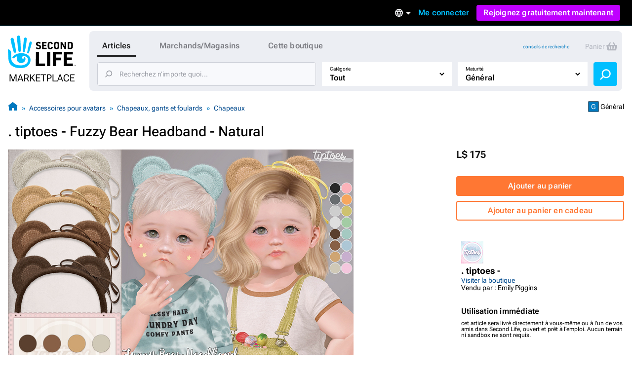

--- FILE ---
content_type: text/css
request_url: https://marketplace.secondlife.com/assets/application-e412cc09a80de3fbffff73ce9c1b3120e16f8a5b0bb6795ceb983504fa29949d.css
body_size: 17431
content:
html{margin:0;padding:0;border:0}article,aside,details,figcaption,figure,footer,header,hgroup,main,menu,nav,section,summary,blockquote,q,th,td,caption,table,body,div,span,object,iframe,p,pre,a,abbr,acronym,address,code,del,dfn,em,img,dl,dt,dd,ol,ul,li,fieldset,form,label,legend,tbody,tfoot,thead,tr,h1,h2,h3,h4,h5,h6{margin:0;padding:0;border:0;font-weight:inherit;font-style:inherit;font-size:100%;font-family:inherit;vertical-align:baseline}article,aside,details,figcaption,figure,footer,header,hgroup,main,menu,nav,section,summary{display:block}blockquote,q{quotes:"" ""}blockquote:before,q:before,blockquote:after,q:after{content:""}th,td,caption{float:none !important;text-align:left;font-weight:normal;vertical-align:middle}table{border-collapse:separate;border-spacing:0;vertical-align:middle}a img{border:none}li{list-style-type:none}:root{--breakpoint-tablet-min:600px;--breakpoint-desktop-min:905px;--breakpoint-large-min:1440px}:root{--color-black:black;--color-transparent:transparent;--color-white:white;--color-acid-green-50:#fbffeb;--color-acid-green-100:#f5ffd6;--color-acid-green-200:#ebfbbc;--color-acid-green-300:#dcf58e;--color-acid-green-400:#c6ee4f;--color-acid-green-500:#ace401;--color-acid-green-600:#5cad01;--color-acid-green-700:#217e01;--color-acid-green-800:#0d4700;--color-acid-green-900:#002300;--color-acid-green:var(--color-acid-green-500);--color-fluor-red-50:#fff5f7;--color-fluor-red-100:#ffe6ec;--color-fluor-red-200:#ffbdcd;--color-fluor-red-300:#ff8fab;--color-fluor-red-400:#ff527d;--color-fluor-red-500:#ed1d51;--color-fluor-red-600:#c10144;--color-fluor-red-700:#8d0245;--color-fluor-red-800:#560130;--color-fluor-red-900:#2d011e;--color-fluor-red:var(--color-fluor-red-500);--color-fuchsia-50:#fdf0ff;--color-fuchsia-100:#f8e0ff;--color-fuchsia-200:#eebdff;--color-fuchsia-300:#e28aff;--color-fuchsia-400:#d24dff;--color-fuchsia-500:#bf00ff;--color-fuchsia-600:#8e01a7;--color-fuchsia-700:#68016a;--color-fuchsia-800:#460143;--color-fuchsia-900:#2d0123;--color-fuchsia:var(--color-fuchsia-500);--color-gray-50:#f8f9fc;--color-gray-100:#eceef3;--color-gray-200:#dee0e8;--color-gray-300:#cccfd7;--color-gray-400:#b4b7c0;--color-gray-500:#9b9ea6;--color-gray-600:#7c7d83;--color-gray-700:#606166;--color-gray-800:#424448;--color-gray-900:#313235;--color-gray-950:#202122;--color-gray:var(--color-gray-500);--color-played-out-orange-400:#ff9c6b;--color-played-out-orange-500:#ff7733;--color-played-out-orange-600:#f05d14;--color-played-out-orange:var(--color-played-out-orange-500);--color-school-bus-50:#fffaeb;--color-school-bus-100:#fff6db;--color-school-bus-200:#ffecb8;--color-school-bus-300:#ffde85;--color-school-bus-400:#ffcc4d;--color-school-bus-500:#ffbf00;--color-school-bus-600:#db8400;--color-school-bus-700:#ac6206;--color-school-bus-800:#653101;--color-school-bus-900:#321b01;--color-school-bus:var(--color-school-bus-500);--color-sl-blue-50:#f0fbff;--color-sl-blue-100:#dbf5ff;--color-sl-blue-200:#bdedff;--color-sl-blue-300:#8ae2ff;--color-sl-blue-400:#52d4ff;--color-sl-blue-500:deepskyblue;--color-sl-blue-600:#017ac1;--color-sl-blue-700:#014a8e;--color-sl-blue-800:#01265b;--color-sl-blue-900:#010f37;--color-sl-blue:var(--color-sl-blue-500);--color-primary:var(--color-played-out-orange);--color-primary--inverse:var(--color-gray-50);--color-disabled:var(--color-gray-200);--color-disabled--inverse:var(--color-gray-400);--drop-shadow-300:rgba(0,0,0,0.3)}.alert{color:red}@font-face{font-family:"Roboto FlexVariable";font-style:normal;font-display:swap;font-weight:100 1000;src:url(/assets/RobotoFlex/roboto-flex-cyrillic-variable-wghtOnly-normal-a3ef038068d6f4a01b1664889ffefaa6ea601d0285287f76ac31ed72bc89ceb5.woff2) format("woff2");unicode-range:U+0301,U+0400-045F,U+0490-0491,U+04B0-04B1,U+2116}@font-face{font-family:"Roboto FlexVariable";font-style:normal;font-display:swap;font-weight:100 1000;src:url(/assets/RobotoFlex/roboto-flex-cyrillic-ext-variable-wghtOnly-normal-36b5393cc9152cd477a72e815c6a78c95bfaec83c73bde90168fa0e46f4c1d20.woff2) format("woff2");unicode-range:U+0460-052F,U+1C80-1C88,U+20B4,U+2DE0-2DFF,U+A640-A69F,U+FE2E-FE2F}@font-face{font-family:"Roboto FlexVariable";font-style:normal;font-display:swap;font-weight:100 1000;src:url(/assets/RobotoFlex/roboto-flex-latin-variable-wghtOnly-normal-abf40ff89db081f2d4e655cbd7d284e91cac41ec2d24961d3cc901c034d0cd01.woff2) format("woff2");unicode-range:U+0000-00FF,U+0131,U+0152-0153,U+02BB-02BC,U+02C6,U+02DA,U+02DC,U+2000-206F,U+2074,U+20AC,U+2122,U+2191,U+2193,U+2212,U+2215,U+FEFF,U+FFFD}@font-face{font-family:"Roboto FlexVariable";font-style:normal;font-display:swap;font-weight:100 1000;src:url(/assets/RobotoFlex/roboto-flex-latin-ext-variable-wghtOnly-normal-98e9d22b0b393dc5898e9a83bb672072ee3d70a025be10bf145a0929b50638c9.woff2) format("woff2");unicode-range:U+0100-024F,U+0259,U+1E00-1EFF,U+2020,U+20A0-20AB,U+20AD-20CF,U+2113,U+2C60-2C7F,U+A720-A7FF}:root{--default-font-family:'Roboto FlexVariable', sans-serif;--boldWeight:700;--mediumWeight:500;--regularWeight:400;--semiBoldWeight:600}body *{font-family:var(--default-font-family);font-size:14px;font-weight:var(--regularWeight)}a{color:var(--color-sl-blue-700);text-decoration:none}a:hover{text-decoration:none;color:var(--color-sl-blue-800)}.body1{font-size:14px;font-weight:var(--regularWeight);line-height:20px}.body1 p+p{margin-top:16px}.body1 br{margin-bottom:16px}@media (min-width: 905px){.body1{font-size:16px;line-height:24px}.body1 p+p{margin-top:20px}.body1 br{margin-bottom:20px}}.body2,html,.breadcrumb{font-size:12px;font-weight:var(--regularWeight);line-height:16px}.body2 p+p,html p+p,.breadcrumb p+p{margin-top:8px}.body2 br,html br,.breadcrumb br{margin-bottom:8px}@media (min-width: 905px){.body2,html,.breadcrumb{font-size:14px;line-height:20px}}.body3{font-size:10px;font-weight:var(--regularWeight);line-height:12px}.body3 p+p{margin-top:8px}.body3 br{margin-bottom:8px}@media (min-width: 905px){.body3{font-size:12px;line-height:16x}}.caption{font-size:9px;font-weight:var(--mediumWeight);line-height:12px}@media (min-width: 905px){.caption{font-size:10px;font-weight:var(--regularWeight);line-height:16px}.caption p+p{margin-top:12px}.caption br{margin-bottom:12px}}.display1,h1{font-size:60px;font-weight:var(--semiBoldWeight);line-height:60px}@media (min-width: 905px){.display1,h1{font-size:92px;line-height:88px}}.display2,h2{font-size:48px;font-weight:var(--semiBoldWeight);line-height:normal}@media (min-width: 905px){.display2,h2{font-size:72px;line-height:64px}}.title1,h3{font-size:32px;font-weight:var(--semiBoldWeight);line-height:36px}@media (min-width: 905px){.title1,h3{font-size:48px;line-height:52px}.title1 p+p,h3 p+p{margin-top:12px}.title1 br,h3 br{margin-bottom:12px}}.title2,h4{font-size:26px;font-weight:var(--mediumWeight);line-height:32px}@media (min-width: 905px){.title2,h4{font-size:28px}}.title3,h5{font-size:22px;font-weight:var(--semiBoldWeight);line-height:24px}.title4,h6{font-size:20px;font-weight:var(--regularWeight);line-height:24px}.label1{font-size:16px;font-weight:var(--semiBoldWeight);letter-spacing:.0125em;line-height:20px}.label1 p+p{margin-top:12px}.label1 br{margin-bottom:12px}.label2{font-size:14px;font-weight:var(--semiBoldWeight);line-height:16px;letter-spacing:.0125em}.label2 p+p{margin-top:20px}.label2 br{margin-bottom:20px}@media (min-width: 905px){.label2{letter-spacing:.015em}.label2 p+p{margin-top:16px}.label2 br{margin-bottom:16px}}.overline{font-variant:small-caps;font-weight:var(--regularWeight);font-size:9px;line-height:16px;letter-spacing:.05em}@media (min-width: 905px){.overline{font-size:10px;line-height:8px}}.subtitle1{font-weight:var(--boldWeight);font-size:16px;line-height:20px}@media (min-width: 905px){.subtitle1{font-size:18px}}.subtitle2{font-weight:var(--regularWeight);font-size:15px;line-height:16px}@media (min-width: 905px){.subtitle2{font-size:18px;line-height:20px}}:root{--button-color-primary:var(--color-primary);--button-color-primary--inverse:var(--color-primary--inverse);--button-color-disabled:var(--color-disabled);--button-color-disabled--inverse:var(--color-disabled--inverse);--button--default_font-size:16px;--button--default_font-weight:600;--button--default_letter-spacing:.0125em;--button--default_line-height:20px;--button--default_background-color:var(--button-color-primary);--button--default_border-color:var(--button--default_background-color);--button--default_text-color:var(--button-color-primary--inverse);--button--default--focus_background-color:var(--button--default_background-color);--button--default--focus_border-color:var(--color-sl-blue-600);--button--default--hover_background-color:var(--color-played-out-orange-400);--button--default--hover_border-color:var(--button--default--hover_background-color);--button--default--active_background-color:var(--button--default_background-color);--button--default--active_border-color:var(--color-played-out-orange-400);--button--default--disabled_background-color:var(--button-color-disabled);--button--default--disabled_border-color:var(--button--default--disabled_background-color);--button--default--disabled_text-color:var(--button-color-disabled--inverse);--button--outline-primary_background-color:var(--color-transparent);--button--outline-primary_border-color:var(--button-color-primary);--button--outline-primary_text-color:var(--button--outline-primary_border-color);--button--outline-primary--focus_background-color:var(--button--outline-primary_background-color);--button--outline-primary--focus_border-color:var(--button--outline-primary--focus_background-color);--button--outline-primary--focus_shadow-color:var(--color-sl-blue-600);--button--outline-primary--hover_background-color:var(--button--outline-primary_background-color);--button--outline-primary--hover_border-color:var(--color-played-out-orange-400);--button--outline-primary--hover_text-color:var(--button--outline-primary--hover_border-color);--button--outline-primary--active_background-color:var(--button--outline-primary_background-color);--button--outline-primary--active_border-color:var(--color-played-out-orange-400);--button--outline-primary--active_text-color:var(--button--outline-primary--active_border-color);--button--outline-primary--disabled_background-color:var(--button--outline-primary_background-color);--button--outline-primary--disabled_border-color:var(--color-gray-300);--button--outline-primary--disabled_text-color:var(--button--outline-primary--disabled_border-color)}input[type='submit'],button{cursor:pointer}input[type='submit']:not(.button--legacy):not(.utility-button):not(.marketplace-sprite):not(.reset-button):not(.form-button),button:not(.button--legacy):not(.utility-button):not(.marketplace-sprite):not(.reset-button):not(.form-button),.button--new{font-size:var(--button--default_font-size);font-weight:var(--button--default_font-weight);letter-spacing:var(--button--default_letter-spacing);line-height:var(--button--default_line-height);border-radius:4px;border:2px solid var(--button--default_border-color);padding-bottom:8px;padding-top:8px;text-align:center;background:var(--button--default_background-color);color:var(--button--default_text-color);text-decoration:none;cursor:pointer}input[type='submit']:not(.button--legacy):not(.utility-button):not(.marketplace-sprite):not(.reset-button):not(.form-button):focus,button:not(.button--legacy):not(.utility-button):not(.marketplace-sprite):not(.reset-button):not(.form-button):focus,.button--new:focus{background:var(--button--default--focus_background-color);border-color:var(--button--default--focus_border-color);text-decoration:none}input[type='submit']:not(.button--legacy):not(.utility-button):not(.marketplace-sprite):not(.reset-button):not(.form-button):hover,button:not(.button--legacy):not(.utility-button):not(.marketplace-sprite):not(.reset-button):not(.form-button):hover,.button--new:hover{background:var(--button--default--hover_background-color);border-color:var(--button--default--hover_border-color);text-decoration:none}input[type='submit']:not(.button--legacy):not(.utility-button):not(.marketplace-sprite):not(.reset-button):not(.form-button):active,button:not(.button--legacy):not(.utility-button):not(.marketplace-sprite):not(.reset-button):not(.form-button):active,.button--new:active{background:var(--button--default--active_background-color);border-color:var(--button--default--active_border-color);text-decoration:none}input[type='submit']:not(.button--legacy):not(.utility-button):not(.marketplace-sprite):not(.reset-button):not(.form-button):disabled,button:not(.button--legacy):not(.utility-button):not(.marketplace-sprite):not(.reset-button):not(.form-button):disabled,.button--new:disabled{background:var(--button--default--disabled_background-color);border-color:var(--button--default--disabled_border-color);color:var(--button--default--disabled_text-color);cursor:not-allowed}input[type='submit']:not(.button--legacy):not(.utility-button):not(.marketplace-sprite):not(.reset-button):not(.form-button).button--outline-primary,button:not(.button--legacy):not(.utility-button):not(.marketplace-sprite):not(.reset-button):not(.form-button).button--outline-primary,.button--new.button--outline-primary{background:var(--button--outline-primary_background);border-color:var(--button--outline-primary_border-color);color:var(--button--outline-primary_text-color)}input[type='submit']:not(.button--legacy):not(.utility-button):not(.marketplace-sprite):not(.reset-button):not(.form-button).button--outline-primary:focus,button:not(.button--legacy):not(.utility-button):not(.marketplace-sprite):not(.reset-button):not(.form-button).button--outline-primary:focus,.button--new.button--outline-primary:focus{background:var(--button--outline-primary--focus_background-color);border-color:var(--button--outline-primary--focus_border-color);box-shadow:0 0 0 2px var(--button--outline-primary--focus_shadow-color)}input[type='submit']:not(.button--legacy):not(.utility-button):not(.marketplace-sprite):not(.reset-button):not(.form-button).button--outline-primary:hover,button:not(.button--legacy):not(.utility-button):not(.marketplace-sprite):not(.reset-button):not(.form-button).button--outline-primary:hover,.button--new.button--outline-primary:hover{background:var(--button--outline-primary--hover_background-color);border-color:var(--button--outline-primary--hover_border-color);color:var(--button--outline-primary--hover_text-color)}input[type='submit']:not(.button--legacy):not(.utility-button):not(.marketplace-sprite):not(.reset-button):not(.form-button).button--outline-primary:active,button:not(.button--legacy):not(.utility-button):not(.marketplace-sprite):not(.reset-button):not(.form-button).button--outline-primary:active,.button--new.button--outline-primary:active{background:var(--button--outline-primary--active_background-color);border-color:var(--button--outline-primary--active_border-color);color:var(--button--outline-primary--active_text-color)}input[type='submit']:not(.button--legacy):not(.utility-button):not(.marketplace-sprite):not(.reset-button):not(.form-button).button--outline-primary:disabled,button:not(.button--legacy):not(.utility-button):not(.marketplace-sprite):not(.reset-button):not(.form-button).button--outline-primary:disabled,.button--new.button--outline-primary:disabled{background:var(--button--outline-primary--disabled_background-color);border-color:var(--button--outline-primary--disabled_border-color);color:var(--button--outline-primary--disabled_text-color)}.input-container{position:relative;display:flex;flex-direction:column}.input-container label{font-size:14px;font-weight:400;margin-bottom:4px}.input-container input,.input-container textarea,.input-container select{padding:16px;border-radius:8px;margin-top:5px;border:1px solid var(--color-gray-200)}.input-container input :focus-visible,.input-container textarea :focus-visible,.input-container select :focus-visible{border:1px solid var(--color-gray-300)}.input-container input :placeholder,.input-container textarea :placeholder,.input-container select :placeholder{color:var(--color-gray-300)}.input-container textarea{width:100%;height:unset}.input-container select:required:invalid{color:var(--color-gray-600)}.input-container select{margin-bottom:0px;appearance:none;width:100%;height:100%}.input-container select option[value=""][disabled]{display:none}.input-container .select-wrapper{position:relative}.input-container .select-wrapper::after{content:url(/slm/icons/chevron_down.svg);font-size:1rem;top:22px;right:16px;position:absolute}.form-group{position:relative;margin-right:12px;background-color:var(--color-white)}.form-group.form-group-select{padding-right:12px}.form-group input,.form-group select{flex-grow:0;width:100%;height:48px;padding:14px 16px 0px 12px;margin:0px;color:var(--color-black);font-size:16px;font-weight:600;line-height:20px;letter-spacing:0.0125em;border-radius:8px;border:none;outline:none}.form-group.form-group-alt select,.form-group.form-group-alt input{background-color:var(--color-gray-50);border:none}.form-group.form-group-alt select:hover,.form-group.form-group-alt input:hover{border:none}.form-group.form-group-alt .form-control{font-weight:var(--regularWeight);font-size:16px;line-height:24px}.form-group option{padding:8px 12px 8px 12px;font-size:14px;font-weight:var(--regularWeight);line-height:20px;letter-spacing:0.015em;text-align:left}.form-group input{border-radius:4px}.form-group input::placeholder{font-size:14px;font-weight:var(--regularWeight);line-height:20px;color:var(--color-gray-500)}.form-group .control-label{font-size:10px;font-weight:var(--regularWeight);line-height:16px;position:absolute;top:6px;left:16px}.form-group .control-label span{font-size:10px;font-weight:var(--regularWeight);line-height:16px}.form-button{display:flex;justify-content:center;align-items:center;width:100%;height:36px;border-radius:4px;padding:8px 12px;border:1px solid var(--color-gray-950);background-color:var(--color-gray-950);color:var(--color-white);cursor:pointer}.form-button:hover{background-color:var(--color-gray-700);border-color:var(--color-gray-700)}.form-button:focus{background-color:var(--color-gray-950);border-color:var(--color-sl-blue-600)}.form-button:active{background-color:var(--color-gray-950);border-color:var(--color-gray)}.form-button .disabled{background-color:var(--color-gray-200);border-color:var(--color-gray-200);color:var(--color-gray-400)}::backdrop{background:rgba(0,0,0,0.35)}dialog{background-color:var(--color-gray-100);box-shadow:0px 4px 4px 1px var(--drop-shadow-300);border-radius:4px;padding:20px;border:unset}#flash,#site-wide-message{overflow-wrap:break-word;text-align:center;font-weight:bold;font-size:15px;line-height:20px;clear:both}#flash #flash_error,#site-wide-message #flash_error{background:#FBE3E4;color:#8a1f11;border-color:#FBC2C4;padding:8px 10px;border-radius:5px}#flash #flash_notice,#site-wide-message #flash_notice{color:#336554;background-color:#bdebcc;border-radius:5px;padding:8px 10px}#flash #flash_notice a.continue,#site-wide-message #flash_notice a.continue{right:0;width:auto;margin:0 0 0 10px !important;padding:5px 15px;font-size:12px}#flash #flash_beta,#site-wide-message #flash_beta{color:#336554;background-color:#E6E6FA;border-radius:5px;padding:8px 10px}#flash #flash_beta a.continue,#site-wide-message #flash_beta a.continue{right:0;width:auto;margin:0 0 0 10px !important;padding:5px 15px;font-size:12px}#flash #flash_warning,#site-wide-message #flash_warning{background:#FFF6BF;color:#514721;border-color:#FFD324;border-radius:5px;padding:8px 10px}#site-wide-message{text-align:left;padding:7px 10px}#site-wide-message #message{background-image:url(/assets/slm/backgrounds/exclamation-26211effdf1508534327b1df28b99861b2f4fd8f5d1d78e898e52d97a7aba896.png);background-repeat:no-repeat;background-position:left top}#site-wide-message #message p{margin-left:25px;color:#222;font-size:13px}.no-js #site-wide-message,.no-cssgradients #site-wide-message{background:#fcefae url(/assets/slm/backgrounds/bkgd-site-msg-fade-0111dbe17431e11d5c6c3d6b0facdde6ae3a789dc3fa831e3202268f209df832.png) repeat-x scroll left bottom}.cssgradients #site-wide-message.notice{background-image:-moz-linear-gradient(0 75% 90deg, #fae587, #fcefae);background-image:-webkit-gradient(linear, 0 0, 0 75%, from(#fcefae), to(#fae587))}.dropdown{position:relative;cursor:pointer}.dropdown .dropdown-content{display:none;position:absolute;right:0;top:25px;background-color:var(--color-gray-950);border-radius:4px;font-size:14px;font-weight:var(--semiBoldWeight);z-index:1;box-shadow:0px 2px 4px 0px rgba(0,0,0,0.5)}.dropdown .dropdown-content a{display:block}.dropdown .dropdown-content>a,.dropdown .dropdown-content>span,.dropdown .dropdown-content>div:not(.dropdown-submenu){display:block;padding:8px 16px 8px 16px;color:var(--color-gray-50)}.dropdown .dropdown-content>a:hover,.dropdown .dropdown-content>span:hover,.dropdown .dropdown-content>div:not(.dropdown-submenu):hover{color:var(--color-white)}.dropdown .dropdown-content>a:first-child,.dropdown .dropdown-content>span:first-child,.dropdown .dropdown-content>div:not(.dropdown-submenu):first-child{padding-top:20px}.dropdown .dropdown-content>a:last-child,.dropdown .dropdown-content>span:last-child,.dropdown .dropdown-content>div:not(.dropdown-submenu):last-child{padding-bottom:24px}.dropdown .dropdown-content .dropdown-submenu{padding-top:8px;padding-bottom:8px}.dropdown .dropdown-content .submenu-content>a,.dropdown .dropdown-content .submenu-content>span,.dropdown .dropdown-content .submenu-content>div{padding:8px 16px 8px 16px}.dropdown .marker{width:0;height:0;border-left:5px solid transparent;border-right:5px solid transparent;border-top:5px solid var(--color-gray-50);position:absolute;right:0px;top:50%;transform:translateY(-50%) rotate(-90deg);transition:transform 0.2s}.dropdown .open .marker,.dropdown .dropdown-marker{transform:translateY(-50%) rotate(0deg)}.dropdown .dropdown-marker{position:relative;right:unset;top:unset;margin-top:6px;border-top-color:var(--color-white)}.dropdown .submenu-button{color:var(--color-gray-50);position:relative;margin:0px 16px 0 16px}.dropdown .submenu-button:hover{color:var(--color-white)}.dropdown .submenu-content{display:none;position:relative;padding-left:0;margin-top:16px;background-color:var(--color-gray-800);border-top:1px solid var(--color-gray-800);width:100%;z-index:1}.dropdown .submenu-content a{margin-left:12px}.dropdown .dropdown-content .dropdown-submenu{position:relative}nav.header{letter-spacing:0.0125em;padding:0px 24px 0px 24px;border-bottom:1px solid var(--color-sl-blue);background-color:var(--color-black);color:var(--color-white);display:flex;align-items:center;justify-content:flex-end;color:var(--color-white);height:52px}nav.header .masquerade{display:flex;align-items:center}nav.header .masquerade form>span{width:226px}nav.header .masquerade span{display:flex;align-items:center}nav.header .masquerade input{padding-top:4px;padding-bottom:4px;margin-left:8px;margin-right:8px}nav.header>div{display:flex;align-items:center}nav.header svg path{fill:var(--color-gray-50)}nav.header a{color:var(--color-white)}nav.header a .help{color:var(--color-white)}nav.header .nav__home{display:none;align-items:center;margin-top:0px;margin-bottom:0px}nav.header .nav__home h3{color:var(--color-white);margin-left:10px;font-size:16px;line-height:20px;font-weight:var(--semiBoldWeight)}nav.header .nav__home svg path{fill:var(--color-sl-blue-500)}nav.header .nav__signed-out>div,nav.header .nav__signed-out>a,nav.header .nav__signed-out>span,nav.header .nav__signed-in>div,nav.header .nav__signed-in>a,nav.header .nav__signed-in>span{margin-left:15px}nav.header .nav__signed-out>div:first-child,nav.header .nav__signed-out>a:first-child,nav.header .nav__signed-out>span:first-child,nav.header .nav__signed-in>div:first-child,nav.header .nav__signed-in>a:first-child,nav.header .nav__signed-in>span:first-child{margin-left:0px}nav.header .nav__signed-out>.nav__signin{color:var(--color-sl-blue);display:none}nav.header .nav__signed-out .navbar__join{background-color:var(--color-fuchsia-500);border-color:var(--color-fuchsia-500);padding:4px 12px 4px 12px}nav.header .nav__signed-out .nav__signin,nav.header .nav__signed-out .navbar__join{display:block}nav.header .nav__signed-out .signedout-dropdown{display:block;margin-top:2px}nav.header .nav__signed-out .signedout-dropdown .dropdown-content{min-width:195px;right:-16px}nav.header .nav__signed-out .signedout-dropdown .dropdown-content .nav__signin{font-size:14px;font-weight:var(--semiBoldWeight);line-height:16px;letter-spacing:0.0125em;color:var(--color-white);margin-bottom:16px;padding-bottom:0px}nav.header .nav__signed-out .signedout-dropdown .dropdown-content .navbar__join{margin:0px 16px 24px 16px;padding-bottom:8px}nav.header .nav__signed-in{margin-top:2px;margin-bottom:2px}nav.header .nav__signed-in .user-ld-balance{cursor:default}nav.header .nav__signed-in #navbar_buyld,nav.header .nav__signed-in #navbar_balance{display:block}nav.header .nav__signed-in .user-ld-container{display:none}@media (min-width: 905px){nav.header .nav__signed-in{margin-top:6px;margin-bottom:6px}}@media (min-width: 1440px){nav.header .nav__signed-in{margin-top:6px;margin-bottom:6px}}nav.header .language-dropdown .dropdown-button{display:flex;align-items:center}nav.header .language-dropdown .dropdown-button svg{margin-right:6px}nav.header .language-dropdown .dropdown-content{right:-48px;min-width:110px;background-color:var(--color-gray-800)}nav.header .user-dropdown .user-marker{border-top-color:var(--color-sl-blue)}nav.header .user-dropdown .dropdown-button{position:relative;width:100%;display:flex;justify-content:center;align-items:center}nav.header .user-dropdown .dropdown-button svg path{fill:var(--color-sl-blue)}nav.header .user-dropdown .dropdown-button span,nav.header .user-dropdown .dropdown-button a{margin-left:8px;font-size:16px;font-weight:var(--semiBoldWeight);line-height:20px;letter-spacing:0.0125em;color:var(--color-sl-blue)}nav.header .user-dropdown .dropdown-content{min-width:210px;right:-24px}nav.header .user-dropdown .navbar__premium-container{display:flex;justify-content:center}nav.header .user-dropdown .navbar__premium-container a.navbar__premium{padding:4px 12px 4px 12px;width:100%;background-color:var(--color-fuchsia-500);border-color:var(--color-fuchsia-500)}nav.header .user-dropdown .language-submenu h6{text-transform:uppercase;color:var(--color-gray-400);font-size:10px}nav.header .user-dropdown .language-submenu .marker{top:80%}nav.header .user-dropdown .language-submenu .user-language{color:var(--color-gray-400);font-weight:var(--mediumWeight);display:flex;align-items:center;margin-top:6px}nav.header .user-dropdown .language-submenu .user-language svg{margin-right:6px}nav.header .user-dropdown .language-submenu .user-language svg path{fill:var(--color-gray-400)}nav.header .user-dropdown .dropdown__welcome{display:block}nav.header .user-dropdown .dropdown__welcome h5{font-weight:var(--regularWeight);color:var(--color-sl-blue);font-size:14px;line-height:20px;text-wrap:nowrap}nav.header .user-dropdown .dropdown__welcome h6{display:flex;align-items:center;font-size:10px;line-height:16px;font-weight:var(--mediumWeight);color:var(--color-fuchsia-400)}nav.header .user-dropdown .dropdown__welcome h6 svg{margin-right:6px;height:14px}nav.header .user-dropdown .dropdown__welcome h6 svg path{fill:revert-layer}nav.header .user-dropdown .dropdown__welcome h6.basic-user{color:var(--color-gray-400)}.layout__wrapper nav.header{justify-content:space-between;height:44px;padding:0px 8px 0px 8px}@media (min-width: 600px){.layout__wrapper nav.header{height:44px;padding:0px 24px 0px 24px}}@media (min-width: 905px){.layout__wrapper nav.header{justify-content:flex-end;height:52px}}.layout__wrapper nav.header .nav__home{display:flex}@media (min-width: 905px){.layout__wrapper nav.header .nav__home{display:none}}.layout__wrapper nav.header .nav__signed-in #navbar_buyld,.layout__wrapper nav.header .nav__signed-in #navbar_balance{display:none}.layout__wrapper nav.header .nav__signed-in .user-ld-container{display:block}@media (min-width: 905px){.layout__wrapper nav.header .nav__signed-in #navbar_buyld,.layout__wrapper nav.header .nav__signed-in #navbar_balance{display:block}.layout__wrapper nav.header .nav__signed-in .user-ld-container{display:none}}.layout__wrapper nav.header .nav__signed-out{flex-grow:0}.layout__wrapper nav.header .nav__signed-out .signedout-dropdown{display:none}.layout__wrapper nav.header .nav__signed-out .dropdown-marker{display:none}@media (min-width: 905px){.layout__wrapper nav.header .nav__signed-out>.navbar__join,.layout__wrapper nav.header .nav__signed-out>.nav__signin{display:block}.layout__wrapper nav.header .nav__signed-out .language-dropdown .dropdown-marker{display:block}.layout__wrapper nav.header .nav__signed-out .language-dropdown .dropdown-content{right:-28px}}@media (max-width: 405px){.layout__wrapper nav.header .nav__signed-out{flex-grow:2;display:flex;justify-content:space-around;margin-left:10px}.layout__wrapper nav.header .nav__signed-out>a{margin-left:5px}.layout__wrapper nav.header .nav__signed-out .navbar__join{padding:4px}}#sidebar-and-button{display:flex;position:fixed;right:0px;bottom:350px;z-index:7000}#sidebar-button{float:right;border-left:2px solid var(--color-gray-600);border-bottom:2px solid var(--color-gray-600);border-top:2px solid var(--color-gray-600);margin-top:20px;margin-right:-2px;cursor:pointer;height:fit-content}#role-sidebar{float:right;display:none;min-height:400px;min-width:200px;padding:10px 0 10px 10px;background-color:var(--color-white);border-left:2px solid var(--color-gray-600);border-bottom:2px solid var(--color-gray-600);border-top:2px solid var(--color-gray-600)}#role-sidebar a{display:block;padding:3px 5px;font-weight:bold;font-size:15px}#role-sidebar a:hover{background-color:var(--color-sl-blue);color:var(--color-white);text-decoration:none}#role-sidebar ul{margin:0 0 10px 0;list-style:none;border-top:1px solid var(--color-gray-600)}#role-sidebar ul li{border-bottom:1px solid var(--color-gray-600)}#role-sidebar ul li a{font-weight:normal;padding:3px 5px 3px 10px;font-size:13px}.footer-container{container-type:inline-size;grid-area:footer}footer{background:var(--color-black);margin:0 auto;padding-top:85px;display:grid;gap:16px;row-gap:48px}footer .footer-header{color:var(--color-sl-blue);margin-bottom:24px}@container (min-width: 905px){footer{grid-template-areas:"full-l c1 c2 c3 c4 c5 c6 c7 c8 c9 c10 c11 c12 full-r";grid-template-columns:minmax(0px, calc(50% - 568px)) repeat(12, 1fr) minmax(0px, calc(50% - 568px))}footer div:nth-child(1){grid-column:c2-start/span 2}footer div:nth-child(2){grid-column:c4-start/span 2}footer div:nth-child(3){grid-column:c6-start/span 2}footer div:nth-child(4){grid-column:c8-start/span 2}footer div:nth-child(5){grid-column:c10-start/span 2}}@container (min-width: 600px) and (max-width: 904px){footer{grid-template-areas:"full-l c1 c2 c3 c4 c5 c6 c7 c8 full-r";grid-template-columns:minmax(0px, calc(50% - 568px)) repeat(8, 1fr) minmax(0px, calc(50% - 568px))}footer div:nth-child(1){grid-column:c2-start/span 2}footer div:nth-child(2){grid-column:c4-start/span 2}footer div:nth-child(3){grid-column:c6-start/span 2}footer div:nth-child(4){grid-column:c2-start/span 2;grid-row:2 / 3}footer div:nth-child(5){grid-column:c4-start/span 2;grid-row:2 / 3}}@container (min-width: 0px) and (max-width: 599px){footer{grid-template-areas:"full-l c1 c2 c3 c4 c5 c6 c7 c8 c9 c10 c11 c12 full-r";grid-template-columns:minmax(0px, calc(50% - 568px)) repeat(12, 1fr) minmax(0px, calc(50% - 568px))}footer div:nth-child(1){grid-column:c1-start/span 6}footer div:nth-child(2){grid-column:c7-start/span 6}footer div:nth-child(3){grid-column:c1-start/span 6;grid-row:2 / 3}footer div:nth-child(4){grid-column:c7-start/span 6;grid-row:2 / 3}footer div:nth-child(5){grid-column:c1-start/span 6;grid-row:3 / 4}}footer ul{list-style:none;padding:0px}footer ul a{text-decoration:none;color:var(--color-gray-50)}footer ul li:not(:first-of-type){padding-top:12px}@container (min-width: 905px){footer ul li:not(:first-of-type){padding-top:12px}}footer ul img{padding-right:8px;vertical-align:sub}footer ul.footer-sublinks{grid-column:c1-start/span 12;list-style:none;margin-bottom:48px;padding-left:0px}@container (min-width: 600px) and (max-width: 904px){footer ul.footer-sublinks{grid-column:c1-start/span 8}}@container (min-width: 600px){footer ul.footer-sublinks{text-align:center}}footer ul.footer-sublinks li{display:inline}footer ul.footer-sublinks li a{text-decoration:none;color:var(--color-sl-blue)}@media (min-width: 600px){footer ul.footer-sublinks li:not(:last-child)>::after{content:"|";padding-left:15px;padding-right:15px}}@media (min-width: 0px) and (max-width: 599px){footer ul.footer-sublinks{display:block}}:root{--gap:20px;--grid-gap:var(--gap);--max-page-width:1440px;--internal-grid-gap:10px}body{background:linear-gradient(180deg, #313234 0%, #616267 100%)}.layout__wrapper{display:grid;grid-template-areas:"nav" "header" "main" "footer";grid-template-rows:auto auto 1fr auto;min-height:100vh;margin:0 auto;max-width:var(--max-page-width);background-color:var(--color-white)}.layout__nav{background-color:var(--color-black);font-size:16px;grid-area:nav;padding:15px}.layout__nav a{color:var(--color-sl-blue);text-decoration:none}.layout__nav ul{display:flex;justify-content:space-between;list-style:none}.layout__header{grid-area:header;padding-left:16px;padding-right:20px}.layout__header .layout__search-box{display:flex;align-items:center;width:100%}.layout__main{grid-area:main;padding:12px 16px 16px 16px;overflow-x:hidden;max-width:calc(var(--max-page-width) - 32px)}.layout__main>*{overflow-x:hidden}:root{--button-color-primary:var(--color-primary);--button-color-primary--inverse:var(--color-primary--inverse);--button-color-disabled:var(--color-disabled);--button-color-disabled--inverse:var(--color-disabled--inverse);--button--default_font-size:16px;--button--default_font-weight:600;--button--default_letter-spacing:.0125em;--button--default_line-height:20px;--button--default_background-color:var(--button-color-primary);--button--default_border-color:var(--button--default_background-color);--button--default_text-color:var(--button-color-primary--inverse);--button--default--focus_background-color:var(--button--default_background-color);--button--default--focus_border-color:var(--color-sl-blue-600);--button--default--hover_background-color:var(--color-played-out-orange-400);--button--default--hover_border-color:var(--button--default--hover_background-color);--button--default--active_background-color:var(--button--default_background-color);--button--default--active_border-color:var(--color-played-out-orange-400);--button--default--disabled_background-color:var(--button-color-disabled);--button--default--disabled_border-color:var(--button--default--disabled_background-color);--button--default--disabled_text-color:var(--button-color-disabled--inverse);--button--outline-primary_background-color:var(--color-transparent);--button--outline-primary_border-color:var(--button-color-primary);--button--outline-primary_text-color:var(--button--outline-primary_border-color);--button--outline-primary--focus_background-color:var(--button--outline-primary_background-color);--button--outline-primary--focus_border-color:var(--button--outline-primary--focus_background-color);--button--outline-primary--focus_shadow-color:var(--color-sl-blue-600);--button--outline-primary--hover_background-color:var(--button--outline-primary_background-color);--button--outline-primary--hover_border-color:var(--color-played-out-orange-400);--button--outline-primary--hover_text-color:var(--button--outline-primary--hover_border-color);--button--outline-primary--active_background-color:var(--button--outline-primary_background-color);--button--outline-primary--active_border-color:var(--color-played-out-orange-400);--button--outline-primary--active_text-color:var(--button--outline-primary--active_border-color);--button--outline-primary--disabled_background-color:var(--button--outline-primary_background-color);--button--outline-primary--disabled_border-color:var(--color-gray-300);--button--outline-primary--disabled_text-color:var(--button--outline-primary--disabled_border-color)}input[type='submit'],button{cursor:pointer}input[type='submit']:not(.button--legacy):not(.utility-button):not(.marketplace-sprite):not(.reset-button):not(.form-button),button:not(.button--legacy):not(.utility-button):not(.marketplace-sprite):not(.reset-button):not(.form-button),.button--new{font-size:var(--button--default_font-size);font-weight:var(--button--default_font-weight);letter-spacing:var(--button--default_letter-spacing);line-height:var(--button--default_line-height);border-radius:4px;border:2px solid var(--button--default_border-color);padding-bottom:8px;padding-top:8px;text-align:center;background:var(--button--default_background-color);color:var(--button--default_text-color);text-decoration:none;cursor:pointer}input[type='submit']:not(.button--legacy):not(.utility-button):not(.marketplace-sprite):not(.reset-button):not(.form-button):focus,button:not(.button--legacy):not(.utility-button):not(.marketplace-sprite):not(.reset-button):not(.form-button):focus,.button--new:focus{background:var(--button--default--focus_background-color);border-color:var(--button--default--focus_border-color);text-decoration:none}input[type='submit']:not(.button--legacy):not(.utility-button):not(.marketplace-sprite):not(.reset-button):not(.form-button):hover,button:not(.button--legacy):not(.utility-button):not(.marketplace-sprite):not(.reset-button):not(.form-button):hover,.button--new:hover{background:var(--button--default--hover_background-color);border-color:var(--button--default--hover_border-color);text-decoration:none}input[type='submit']:not(.button--legacy):not(.utility-button):not(.marketplace-sprite):not(.reset-button):not(.form-button):active,button:not(.button--legacy):not(.utility-button):not(.marketplace-sprite):not(.reset-button):not(.form-button):active,.button--new:active{background:var(--button--default--active_background-color);border-color:var(--button--default--active_border-color);text-decoration:none}input[type='submit']:not(.button--legacy):not(.utility-button):not(.marketplace-sprite):not(.reset-button):not(.form-button):disabled,button:not(.button--legacy):not(.utility-button):not(.marketplace-sprite):not(.reset-button):not(.form-button):disabled,.button--new:disabled{background:var(--button--default--disabled_background-color);border-color:var(--button--default--disabled_border-color);color:var(--button--default--disabled_text-color);cursor:not-allowed}input[type='submit']:not(.button--legacy):not(.utility-button):not(.marketplace-sprite):not(.reset-button):not(.form-button).button--outline-primary,button:not(.button--legacy):not(.utility-button):not(.marketplace-sprite):not(.reset-button):not(.form-button).button--outline-primary,.button--new.button--outline-primary{background:var(--button--outline-primary_background);border-color:var(--button--outline-primary_border-color);color:var(--button--outline-primary_text-color)}input[type='submit']:not(.button--legacy):not(.utility-button):not(.marketplace-sprite):not(.reset-button):not(.form-button).button--outline-primary:focus,button:not(.button--legacy):not(.utility-button):not(.marketplace-sprite):not(.reset-button):not(.form-button).button--outline-primary:focus,.button--new.button--outline-primary:focus{background:var(--button--outline-primary--focus_background-color);border-color:var(--button--outline-primary--focus_border-color);box-shadow:0 0 0 2px var(--button--outline-primary--focus_shadow-color)}input[type='submit']:not(.button--legacy):not(.utility-button):not(.marketplace-sprite):not(.reset-button):not(.form-button).button--outline-primary:hover,button:not(.button--legacy):not(.utility-button):not(.marketplace-sprite):not(.reset-button):not(.form-button).button--outline-primary:hover,.button--new.button--outline-primary:hover{background:var(--button--outline-primary--hover_background-color);border-color:var(--button--outline-primary--hover_border-color);color:var(--button--outline-primary--hover_text-color)}input[type='submit']:not(.button--legacy):not(.utility-button):not(.marketplace-sprite):not(.reset-button):not(.form-button).button--outline-primary:active,button:not(.button--legacy):not(.utility-button):not(.marketplace-sprite):not(.reset-button):not(.form-button).button--outline-primary:active,.button--new.button--outline-primary:active{background:var(--button--outline-primary--active_background-color);border-color:var(--button--outline-primary--active_border-color);color:var(--button--outline-primary--active_text-color)}input[type='submit']:not(.button--legacy):not(.utility-button):not(.marketplace-sprite):not(.reset-button):not(.form-button).button--outline-primary:disabled,button:not(.button--legacy):not(.utility-button):not(.marketplace-sprite):not(.reset-button):not(.form-button).button--outline-primary:disabled,.button--new.button--outline-primary:disabled{background:var(--button--outline-primary--disabled_background-color);border-color:var(--button--outline-primary--disabled_border-color);color:var(--button--outline-primary--disabled_text-color)}.featured-items-carousel{position:relative;width:fit-content}.carousel-container{width:100%;max-width:1068px;overflow:hidden;position:relative;margin-bottom:var(--grid-gap)}@media (max-width: 1439px){.carousel-container{max-width:859px}}@media (max-width: 1181px){.carousel-container{max-width:566px}}@media (max-width: 888px){.carousel-container{max-width:273px}}@media (max-width: 599px){.carousel-container{max-width:352px}}.carousel-container .gallery-item-container{flex-wrap:nowrap;justify-content:flex-start;transition:transform 0.3s ease-in-out}.carousel-container .gallery-item-container .gallery-item{background-color:var(--color-sl-blue-50);border-color:var(--color-sl-blue)}.carousel-button{position:absolute;top:50%;transform:translateY(-50%);background-color:var(--color-gray-50);box-shadow:0px 4px 8px 2px rgba(0,0,0,0.5);border:none;cursor:pointer;font-size:10px;z-index:10;border-radius:20px;padding:2.7px 6px}.carousel-button svg{top:3px;position:relative}.carousel-button.left{left:0px}.carousel-button.right{right:0px}.carousel-button.disabled{display:none}.layout__main:has(.featured-items-carousel)>*,.layout__main:has(#search-menu)>*{overflow:unset}.layout__main:has(.featured-items-carousel)>* .carousel-button.left,.layout__main:has(#search-menu)>* .carousel-button.left{left:-10px}.layout__main:has(.featured-items-carousel)>* .carousel-button.right,.layout__main:has(#search-menu)>* .carousel-button.right{right:-10px}label{font-weight:bold}fieldset{padding:1.4em;margin:0 0 1.5em 0;border:1px solid #ccc}legend{font-weight:bold;font-size:1.2em}input[type=text],input.text,input.title{background-color:#fff;border:1px solid #bbb}textarea,select{background-color:#fff;border:1px solid #bbb}input[type=text]:focus,input.text:focus,input.title:focus{border-color:#666}textarea:focus,select:focus{border-color:#666}textarea,select{margin:0.5em 0}.show-order-type a.active{font-weight:bold;color:#222}.orders-per-page select,.gifts-per-page select{margin:0;height:19px}input.text{width:300px;padding:5px}input.title{width:300px;padding:5px;font-size:1.5em}textarea{width:390px;height:250px;padding:5px}input[type=checkbox],input[type=radio],input.checkbox,input.radio{position:relative;accent-color:var(--color-sl-blue-600)}form.inline{line-height:3}form.inline p{margin-bottom:0}.error,.notice,.success{padding:0.8em;margin-bottom:1em;-moz-border-radius:5px;-webkit-border-radius:5px;border:1px solid #ddd;font-size:16px;line-height:150%}.error{background:#FBE3E4;color:#8a1f11;border-color:#FBC2C4}.notice{background:#FFF6BF;color:#514721;border-color:#FFD324}.success{background:#E6EFC2;color:#264409;border-color:#C6D880}.error a,.notice a,.success a{text-decoration:underline}.explanation .error,.explanation .notice,.explanation .success{line-height:300%}.modal{background-color:#fff;display:none;padding:15px;text-align:left;-moz-border-radius:6px;-webkit-border-radius:6px;-moz-box-shadow:0 0 10px #939395;-webkit-box-shadow:0 0 10px #939395}.category-chooser-dialog.modal{width:650px}.modal .close{width:26px;height:26px;position:absolute;top:-13px;right:-13px;background-position:0 -880px;cursor:pointer}.modal .thumbnails{margin-left:24px}.modal .thumbnails img{cursor:pointer;margin:0 0 15px 0}.modal .thumbnails .clear{margin:0 15px 15px 0}.modal .thumbnails .selected{padding:2px;border:3px solid #f68d20;-moz-border-radius:4px;-webkit-border-radius:4px;border-radius:4px;margin:-5px -5px 10px -5px}.modal .thumbnails .clear.selected{margin:-5px 10px 10px -5px}.send-as-gift-overlay{background:#fff3bf;-moz-border-radius:5px;-webkit-border-radius:5px;-moz-box-shadow:0 1px 3px #999;-webkit-box-shadow:0 1px 3px #999;padding:10px;width:350px;border:1px solid #ccc}.send-as-gift-overlay div{margin:0 0 10px 0}.send-as-gift-overlay .close{display:none}.send-as-gift-overlay label{display:block;font-size:12px}.send-as-gift-overlay input{width:348px;margin-bottom:10px;font-size:12px}.send-as-gift-overlay textarea{width:338px;height:60px;margin-bottom:10px;font-size:12px}.send-as-gift-overlay .buttons{margin:10px 0 0 0;text-align:center}.send-as-gift-overlay .buttons .button{float:none}.send-as-gift-overlay .buttons .cart-button{font-size:11px;width:auto;margin-right:5px;padding:3px 15px}.send-as-gift-overlay .buttons .cancel{color:var(--color-sl-blue-700);cursor:pointer}.send-as-gift-overlay .buttons .cancel:hover{text-decoration:underline}#nocopy-overlay,#manager-permissions-overlay{display:none;width:270px;position:absolute;padding:0;text-align:center}#nocopy-overlay img,#manager-permissions-overlay img{margin-bottom:-1px}#nocopy-overlay .notice,#manager-permissions-overlay .notice{padding:0;-moz-box-shadow:0 3px 7px #999;-webkit-box-shadow:0 3px 7px #999}#nocopy-overlay p,#manager-permissions-overlay p{text-align:left;margin:10px 14px}#nocopy-overlay ul,#manager-permissions-overlay ul{margin-left:25px}#nocopy-overlay ul p,#manager-permissions-overlay ul p{margin:10px 5px}#manager-chooser #manager-permissions-overlay{margin-left:25px;text-align:left;width:auto}#manager-chooser #manager-permissions-overlay img{margin-left:30px}#manager-chooser #manager-permissions-overlay p{width:auto;float:none;padding:5px 10px;margin:0}#manager-chooser label{text-align:right;float:left;margin-right:5px;line-height:150%}.manager-name{padding-top:15px}#nocopy-overlay{width:160px}.confirmation-overlay,.edit-overlay{background:#1c6293;-moz-border-radius:10px;-webkit-border-radius:10px;-moz-box-shadow:0 0 10px #939395;-webkit-box-shadow:0 0 10px #939395;color:#fff;padding:20px}.confirmation-overlay h3,.edit-overlay h3{font-size:20px;font-weight:normal;color:#fff;margin-bottom:10px}.confirmation-overlay p,.edit-overlay p{margin-bottom:15px}.edit-overlay{width:770px}.edit-overlay table{color:#222}.item-contents-overlay{width:680px}.item-contents-overlay .placeholder{margin-top:60px;height:200px;width:680px;background:#fff;-moz-border-radius:5px;-webkit-border-radius:5px}.confirmation-overlay{text-align:center;width:400px}.confirmation-overlay button.confirm{width:auto;font-size:13px;margin-right:10px;-moz-box-shadow:none;-webkit-box-shadow:none}.confirmation-overlay .cancel{font-weight:bold;font-size:13px;color:#8eb1c9;text-decoration:underline;cursor:pointer}.confirmation-overlay .placeholder{display:none;-moz-border-radius:5px;-webkit-border-radius:5px;height:150px;background:#fff}#spinner{position:absolute;top:50%;left:50%;margin:-8px 0 0 -8px;display:none}.marketplace-sprite,.modal .close{background:transparent url(/assets/slm/sprites/marketplace-sprite-3ac1bd29e27ee5ee3e4261263541b8a30dff447ea2d04fd6cb961461c58ad342.png) no-repeat scroll 0 0}.usage-req-sprite{background:transparent url(/assets/slm/sprites/usg-reqs-sprite-75e280e39d62fd339e23ecb168a47ae5e0bed34180bc57ea70db350f874bcafe.png) no-repeat scroll 0 0}.csr-report{margin-bottom:25px}.csr-report .report-header{width:75%}.assistant_products table.index,.assistant_orders table.index,.assistant_subscriptions table.index,.csr_orders_index table.index,.csr_orders_simple table.index,.csr_orders_search table.index{width:100%;border:1px solid #ccc;-moz-border-radius:5px;-webkit-border-radius:5px}.assistant_products table.index thead,.assistant_orders table.index thead,.assistant_subscriptions table.index thead,.csr_orders_index table.index thead,.csr_orders_simple table.index thead,.csr_orders_search table.index thead{background-color:#e8e8e8}.assistant_products table.index th,.assistant_orders table.index th,.assistant_subscriptions table.index th,.csr_orders_index table.index th,.csr_orders_simple table.index th,.csr_orders_search table.index th{font-weight:bold;font-size:12px !important;padding:6px 10px}.assistant_products table.index th.right,.assistant_products table.index td.right,.assistant_orders table.index th.right,.assistant_orders table.index td.right,.assistant_subscriptions table.index th.right,.assistant_subscriptions table.index td.right,.csr_orders_index table.index th.right,.csr_orders_index table.index td.right,.csr_orders_simple table.index th.right,.csr_orders_simple table.index td.right,.csr_orders_search table.index th.right,.csr_orders_search table.index td.right{text-align:right}.assistant_products table.index th.id-col,.assistant_orders table.index th.id-col,.assistant_subscriptions table.index th.id-col,.csr_orders_index table.index th.id-col,.csr_orders_simple table.index th.id-col,.csr_orders_search table.index th.id-col{text-align:center}.assistant_products table.index td,.assistant_orders table.index td,.assistant_subscriptions table.index td,.csr_orders_index table.index td,.csr_orders_simple table.index td,.csr_orders_search table.index td{border-top:1px solid #ccc;padding:4px 10px}.assistant_products table.index td form,.assistant_orders table.index td form,.assistant_subscriptions table.index td form,.csr_orders_index table.index td form,.csr_orders_simple table.index td form,.csr_orders_search table.index td form{display:inline-block}.assistant_products table.index tr.alt td,.assistant_orders table.index tr.alt td,.assistant_subscriptions table.index tr.alt td,.csr_orders_index table.index tr.alt td,.csr_orders_simple table.index tr.alt td,.csr_orders_search table.index tr.alt td{background-color:#efefef}.assistant_products table.index .green th,.assistant_orders table.index .green th,.assistant_subscriptions table.index .green th,.csr_orders_index table.index .green th,.csr_orders_simple table.index .green th,.csr_orders_search table.index .green th{background:#cfefa7 url(/assets/theme_slm/admin/bg/grid_header_back_green-be47d848914374ef37bd25a1930ee4094d92e5c534b2a4753a46cd95567ce343.png) top left repeat-x;border-left:1px solid #E4FDB4;border-top:1px solid #E4FDB4;border-right:1px solid #B7CB90;border-bottom:1px solid #B7CB90}.assistant_products table.index .green td,.assistant_orders table.index .green td,.assistant_subscriptions table.index .green td,.csr_orders_index table.index .green td,.csr_orders_simple table.index .green td,.csr_orders_search table.index .green td{background-color:#efe}.assistant_products table.index form.button_to input,.assistant_orders table.index form.button_to input,.assistant_subscriptions table.index form.button_to input,.csr_orders_index table.index form.button_to input,.csr_orders_simple table.index form.button_to input,.csr_orders_search table.index form.button_to input{border:none;padding:0;color:var(--color-sl-blue-700);font-size:13px;cursor:pointer}.assistant_products table.index form.button_to input:hover,.assistant_orders table.index form.button_to input:hover,.assistant_subscriptions table.index form.button_to input:hover,.csr_orders_index table.index form.button_to input:hover,.csr_orders_simple table.index form.button_to input:hover,.csr_orders_search table.index form.button_to input:hover{text-decoration:underline !important}.no-js table.default thead,.no-js table.index thead,.no-js .paginate,.no-js .footer-paginate,.no-js .sort-header,.no-cssgradients table.default thead,.no-cssgradients table.index thead,.no-cssgradients .paginate,.no-cssgradients .footer-paginate,.no-cssgradients .sort-header{background:#e8e8e8 url(/assets/slm/backgrounds/cart-item-hdr-449b2c05c0c75e08e87325f15fd663a9518302112b17a77a7bd07091d9fc440f.png) scroll repeat-x left top}.cssgradients table.default thead,.cssgradients table.index thead,.cssgradients .paginate,.cssgradients .footer-paginate,.cssgradients .sort-header{background-image:-moz-linear-gradient(0 100% 90deg, #e8e8e8, #fefefe);background-image:-webkit-gradient(linear, 0 0, 0 100%, from(#fefefe), to(#e8e8e8))}.marketplace-tabs{width:100%}.marketplace-tabs .tab-headers{display:flex;cursor:pointer}.marketplace-tabs .tab-container{display:flex;align-items:baseline;justify-content:space-between}.marketplace-tabs .sidebar-content{flex-grow:1}.marketplace-tabs .tab-body{display:none}.marketplace-tabs .tab-body.selected{display:block}.tabs h3{display:none}.tabs .clear{clear:both}.tabs .tab{padding:10px}.tabs a.tab{float:left;display:block;cursor:pointer;color:var(--color-sl-blue-700);margin-bottom:-1px;text-decoration:none}.tabs .tab-content{display:none;border-top:2px solid var(--color-gray-200);padding:10px}.tabs .tab-content *{overflow-wrap:break-word}.tabs .tab-content .keywords{overflow-wrap:anywhere}.tabs .tab-content-border{padding:15px 10px 10px 10px}.tabs a.tab.selected{background-color:var(--color-gray-200);border-radius:8px 8px 0 0;display:inline-block;z-index:1000}.tabs div.tab-content.selected{display:flex;flex-flow:column wrap;clear:both}.localized-content{background-color:#e8e8e8;width:600px}#language-tabs{margin-bottom:10px}#language-tabs.tabs a.tab{opacity:0.5}#language-tabs.tabs a.tab.selected,#language-tabs.tabs a.tab.active{opacity:1}#language-tabs.tabs a.tab.active:after{content:" •"}.pagination{display:flex;align-items:center;justify-content:center;padding-top:24px;padding-bottom:24px;border-top:1px solid var(--color-gray-200);clear:both}.pagination span.page{display:block;margin-right:8px}.pagination span.page,.pagination span.page a{font-weight:700;font-size:18px;line-height:20px;color:var(--color-sl-blue-700)}.pagination span.page.disabled,.pagination span.page.active,.pagination span.page a.disabled,.pagination span.page a.active{color:var(--color-gray-400)}#category-menu ul{margin:5px 0 10px 0;padding:0 0 10px 0;border-bottom:1px solid #ccc}#category-menu ul li{margin:0;padding:0;font-size:13px}#category-menu ul li div{display:flex;align-items:center;padding:6px 0px}#category-menu ul li a{display:block;padding:3px 0;line-height:100%;margin-left:10px;font-size:16px;font-weight:var(--boldWeight)}#category-menu ul .cart-indicator a{background:none}#category-menu a.more{display:block;font-weight:bold;font-size:13px;margin-bottom:10px;text-transform:capitalize}#category-menu a.more span{display:inline-block;background-position:0 -1144px;width:15px;height:15px;margin:0 0 -4px 5px}#marketplace-toolbar{display:flex;align-items:center;margin-top:10px;margin-bottom:20px}#marketplace-toolbar .logo{display:flex;margin-right:20px}#marketplace-toolbar .logo img{height:87px;width:157px}.search-container{background-color:var(--color-gray-100);border-radius:8px;width:100%}.search-container .tab-container{padding:8px 10px 0px 16px}.search-container .tab-headers{border-bottom:1px solid var(--color-gray-300);width:fit-content}.search-container .tab-header{padding:12px 10px 8px 10px;text-align:center;color:var(--color-gray-600);margin-right:38px}.search-container .tab-header:last-child{margin-right:0}.search-container .tab-header.selected{color:var(--color-gray-950);border-bottom:4px solid var(--color-gray-950)}.search-container .tab-bodies{padding:10px 10px 10px 16px}.search-container .tab-bodies form{display:flex;align-items:center;width:100%}.search-container .tab-bodies .submit-button .search-button,.search-container .tab-bodies .submit-button-mobile .search-button{display:flex;justify-content:center;align-items:center;background-color:var(--color-sl-blue);width:48px;height:48px;border-radius:4px;border:1px solid var(--color-sl-blue)}.search-container .tab-bodies .submit-button .search-button:focus,.search-container .tab-bodies .submit-button .search-button:active,.search-container .tab-bodies .submit-button-mobile .search-button:focus,.search-container .tab-bodies .submit-button-mobile .search-button:active{background-color:var(--color-sl-blue);border:1px solid var(--color-sl-blue-200)}.search-container .tab-bodies .submit-button .search-button:focus,.search-container .tab-bodies .submit-button-mobile .search-button:focus{border:1px solid var(--color-sl-blue-600)}.search-container .tab-bodies .submit-button .search-button:hover,.search-container .tab-bodies .submit-button-mobile .search-button:hover{background-color:var(--color-sl-blue-400);border:1px solid var(--color-sl-blue-400)}.search-container .tab-bodies .submit-button .search-button svg,.search-container .tab-bodies .submit-button-mobile .search-button svg{width:23px;height:23px}.search-container .tab-bodies .submit-button .search-button svg path,.search-container .tab-bodies .submit-button-mobile .search-button svg path{fill:var(--color-white)}.search-container .search-merchant-tab{display:flex;width:100%}.search-container .search-merchant-tab .form-group{width:100%}.search-container .search-form-container{display:flex;width:100%}.search-container .search-form-container .maturity-level-container-mobile{display:flex;margin-left:10px}.search-container .search-form-container .form-group-select{width:25%;max-width:256px}.search-container .search-input{flex-grow:1;padding-right:0px;outline:none;border-radius:4px}.search-container .search-input svg{position:absolute;left:16px;top:16px}.search-container .search-input input,.search-container .search-input .mobile-search-input{padding:0px 16px 0px 44px;color:var(--color-gray-950);background-color:var(--color-gray-50);border:1px solid var(--color-gray-300);font-size:14px;font-weight:400;line-height:20px}.search-container .search-input input:hover,.search-container .search-input .mobile-search-input:hover{border:1px solid var(--color-sl-blue);outline:none}.search-container .search-input input:focus,.search-container .search-input .mobile-search-input:focus{border:3px solid var(--color-sl-blue);outline:none;padding:0px 16px 0px 42px}.search-container .submit-button-mobile{display:none}.search-container .sidebar{display:flex;align-items:center;justify-content:flex-end}.search-container .sidebar .tip-container{position:relative;line-height:16px;width:100%;text-align:end}.search-container .sidebar .tip-container .search-tips{margin-right:32px;font-size:10px;font-weight:400;text-align:right;color:var(--color-sl-blue-600);text-decoration:none}.search-container .sidebar .tip-container .search-tips-content{position:absolute;display:none;border-radius:4px;z-index:10;padding:16px 24px;top:25px;right:5%;max-width:207px;background-color:var(--color-gray-800);font-size:10px;font-weight:400;text-align:left;color:var(--color-gray-50)}.search-container .sidebar .tip-container .search-tips-content li{list-style-type:disc}.search-container .search-mobile{display:none;align-items:center;background-color:var(--color-white)}.search-container .search-mobile form{width:100%}.search-container .search-mobile form .form-group{margin-right:0px}.search-container .search-mobile .search-input{background-color:var(--color-gray-50)}.search-container .search-mobile .search-input input{padding:0px 16px 0px 16px}.search-container .search-mobile .search-icon{cursor:pointer}.search-container .search-mobile .search-icon svg{width:22px;height:22px;margin-right:16px}.search-container .search-mobile .search-icon svg path{fill:var(--color-black)}.search-container .search-mobile .sidebar .tip-container{display:none}.search-container .search-mobile .sidebar .marketplace-cart{margin-left:14px}.search-container .search-mobile .marketplace-cart .cart-summary-desktop{display:none}.search-container .search-mobile-overlay{height:324px}.search-container .search-mobile-overlay .mobile-search-cancel{margin-left:16px;margin-top:50px}.search-container .search-mobile-overlay .mobile-search-cancel a{font-weight:600;font-size:16px;line-height:20px;letter-spacing:1.25%;color:var(--color-sl-blue-600)}.search-container .search-mobile-overlay .tab-container,.search-container .search-mobile-overlay .tab-bodies{padding:12px 16px 0px 16px}.search-container .search-mobile-overlay .tab-body .search-items-tab .submit-button{display:none}.search-container .search-mobile-overlay .submit-button-mobile{display:block}.search-container .search-mobile-overlay .tab-headers .tab-header{margin-right:5px}.search-container .search-mobile-overlay .search-input svg{display:none}.search-container .search-mobile-overlay .search-input input{padding:0px 16px}.search-container .search-mobile-overlay .search-input input:focus{padding:0px 14px}.search-container .search-mobile-overlay .tip-container,.search-container .search-mobile-overlay .marketplace-cart{display:none}.search-container .search-mobile-overlay .search-form-container{flex-wrap:wrap}.search-container .search-mobile-overlay .search-form-container .form-group{margin-bottom:12px;margin-right:0;width:100%}.search-container .search-mobile-overlay .search-form-container .form-group:last-child{margin-bottom:0}.search-container .search-mobile-overlay .search-form-container .form-group-select{width:100%;max-width:unset}.search-container .search-mobile-overlay .search-form-container .form-group-select.maturity-level-container{width:calc(100% - 70px)}@media screen and (max-width: 359px){.search-container .search-mobile-overlay{height:342px}}@media (min-width: 905px){.search-container .search-mobile-overlay-container{display:none}.search-container .search-mobile-overlay{display:none;top:0;width:unset;height:unset}.search-container .search-form-container .maturity-level-container-mobile{display:none}}.cart-count-mobile{display:none}.mobile-search-input{appearance:auto;box-sizing:border-box;padding-block:1px;padding-inline:2px;cursor:pointer}.mobile-search-input:focus{border:1px solid var(--color-gray-300) !important;padding:0px 16px 0px 16px !important}.layout__wrapper .cart-count{display:none}.layout__wrapper .cart-count-mobile{display:flex}.layout__wrapper .search-desktop{display:none}.layout__wrapper .search-mobile{display:flex}.layout__wrapper #marketplace-toolbar{margin-bottom:10px}.layout__wrapper .search-container{margin-left:8px}@media (min-width: 905px){.layout__wrapper .search-desktop{display:block}.layout__wrapper .search-mobile{display:none}.layout__wrapper .cart-count{display:block}.layout__wrapper .cart-count-mobile{display:none}}.layout__wrapper #marketplace-toolbar .logo{display:none}@media (min-width: 905px){.layout__wrapper #marketplace-toolbar .logo{display:block}}.maturity-dialog{z-index:10;padding:20px;width:320px;position:absolute;top:0px}.maturity-dialog .maturity-body h3{font-size:16px;font-weight:700;line-height:20px;letter-spacing:0.0015em;margin-bottom:16px}.maturity-dialog .maturity-body p{font-size:14px;font-weight:400;line-height:20px;margin-bottom:12px}.maturity-dialog .maturity-body .buttons{display:flex;flex-direction:column;text-align:center;margin-top:0px}.maturity-dialog .maturity-body .buttons .cancel{padding-bottom:8px;padding-top:8px;margin-top:4px;cursor:pointer}.maturity-dialog .maturity-body .buttons .cancel.cancel-logged-in{margin-top:0px}.maturity-dialog.maturity-dialog-login p{margin-bottom:4px}.maturity-dialog.maturity-dialog-login .buttons{margin-top:8px}.maturity-dialog.maturity-dialog-login .buttons .cancel{margin-top:0px}.marketplace-cart{font-size:16px;font-weight:600;line-height:20px;letter-spacing:0.0125em}.marketplace-cart .cart-summary-desktop span{margin-right:4px}.marketplace-cart a{color:var(--color-gray-400);display:flex;align-items:center}.marketplace-cart.items a{color:var(--color-sl-blue-700)}.marketplace-cart.items svg path{fill:var(--color-sl-blue-700)}.checkbox-container{display:flex;flex-direction:column;width:min-content;text-wrap:nowrap}.checkbox-container label{display:flex;align-items:center;cursor:pointer}.checkbox-container .custom-checkbox{position:relative;width:16px;height:16px;margin-right:12px;border:2px solid var(--color-gray);background-color:var(--color-gray-200);border-radius:4px;display:flex;align-items:center;justify-content:center}.checkbox-container:hover .custom-checkbox{border-color:var(--color-sl-blue)}.checkbox-container .custom-checkbox svg{width:20px;height:20px;fill:var(--color-white);display:none}.checkbox-container input[type="checkbox"]{display:none}.checkbox-container input[type="checkbox"]:checked+.custom-checkbox svg{display:block}.checkbox-container input[type="checkbox"]:checked+.custom-checkbox{background-color:var(--color-sl-blue);border-color:var(--color-sl-blue)}.checkbox-container input[type="checkbox"]:checked+.custom-checkbox:hover{border-color:var(--color-sl-blue-200)}.input-error{color:var(--color-fluor-red);display:none;align-items:center;position:absolute;bottom:-20px;margin-left:4px}.input-error svg{display:none}.input-error .caption{white-space:nowrap;margin-left:4px}.input-error-border{border:1px solid var(--color-fluor-red) !important}.layout__wrapper .input-error{margin-left:6px}.layout__wrapper .input-error svg{display:block}.mobile-sidebar-close{position:absolute;right:16px;top:16px;cursor:pointer}.mobile-sidebar{width:316px;display:none;padding:16px;position:absolute;left:0px;top:0px;bottom:0;background-color:var(--color-white);z-index:10001}.overlay-menu-container{display:block}.overlay-menu{display:none;position:absolute;z-index:10001;top:0;left:0;width:100%;background-color:var(--color-gray-100)}.overlay-form-container{display:flex;flex-direction:column;align-items:center;padding:4px 24px 24px 16px}.overlay-form-container>div{width:100%}.overlay-form-container .overlay-form-header{display:flex;justify-content:space-between;align-items:center;padding:16px;margin-bottom:8px}.overlay-form-container .overlay-form-header a span{font-weight:600;color:var(--color-sl-blue-600)}.overlay-form-container .overlay-form-header p{font-size:16px;font-weight:600;color:var(--color-black)}.overlay-form-container .overlay-form-header .overlay-form-close{cursor:pointer}.popupmenu-button{border:none;cursor:pointer;background:transparent;display:flex;align-items:center;color:var(--color-sl-blue-600)}.popupmenu-button span{display:block;margin-top:1px}.popupmenu-button span:last-child{margin-left:6px}.popupmenu-container{position:relative}.popupmenu-container .menu{display:none;position:absolute;background:white;padding:6px 0px;list-style:none;z-index:25;top:25px;border:1px solid var(--border, #e1e7ef);box-shadow:0px 2px 4px -2px rgba(0,0,0,0.1);min-width:128px}.popupmenu-container .menu.right-side{right:0}.popupmenu-container .menu-selected{font-weight:var(--semiBoldWeight)}.popupmenu-container .menu[aria-hidden="false"]{display:block}.popupmenu-container .menu button{display:block;width:100%;border:none;background:none;text-align:left;padding:6px 32px;white-space:nowrap;cursor:pointer}.popupmenu-container .menu button:hover{background:var(--color-gray-100)}.range-container{display:flex;align-items:center;justify-content:flex-start}.range-container .form-group{display:flex;margin-right:0px}.range-container .form-group input{flex:1 1 0;min-width:0;height:33px;margin:0px;border:1px solid var(--color-gray-300);border-radius:4px;font-weight:400;font-size:16px}.range-container .form-group input:hover{border:1px solid var(--color-sl-blue);outline:none}.range-container .form-group input[data-range-low]{margin-right:5px}.range-container .form-group input[data-range-high]{margin-left:5px}.scrim-overlay{position:fixed;top:0;left:0;right:0;bottom:0;background-color:rgba(0,0,0,0.5);z-index:10000;display:none}.scrim-overlay.overlay-active{display:block}@media (min-width: 905px){.scrim-overlay{display:none !important}}.search-results-headers{margin-left:0px;margin-bottom:16px;width:352px}@media (min-width: 600px){.search-results-headers{margin-left:16px;width:unset}}.gallery-item-container{display:flex;flex-wrap:wrap;gap:var(--grid-gap);justify-content:center}@media (min-width: 600px){.gallery-item-container{justify-content:flex-start}}.gallery-item-container .gallery-item{border-radius:5px;border:1px solid transparent;background-color:var(--color-gray-50);width:350px;overflow:hidden;flex-shrink:0}@media (min-width: 600px){.gallery-item-container .gallery-item{width:271px}}@media (min-width: 1440px){.gallery-item-container .gallery-item{width:340px}}.gallery-item-container .gallery-item .product-image{display:block;text-align:center;width:350px;height:264px}.gallery-item-container .gallery-item .product-image img{max-width:350px;height:264px;overflow:hidden}@media (max-width: 365px){.gallery-item-container .gallery-item .product-image{width:100%}.gallery-item-container .gallery-item .product-image img{width:100%}}@media (min-width: 600px){.gallery-item-container .gallery-item .product-image{width:271px;height:206px}.gallery-item-container .gallery-item .product-image img{max-width:271px;height:206px}}@media (min-width: 1440px){.gallery-item-container .gallery-item .product-image{width:340px;height:265px}.gallery-item-container .gallery-item .product-image img{max-width:340px;height:265px}}.gallery-item-container .gallery-item .item-description-container{padding:6px 10px 10px 10px}.gallery-item-container .gallery-item .item-description-container .featured-title{color:var(--color-sl-blue-600);font-weight:600;font-size:14px;line-height:16px;text-align:center;text-transform:uppercase;padding-bottom:6px}.gallery-item-container .gallery-item .item-description-container a.subtitle1{color:var(--color-black);height:40px;overflow:hidden;display:block}.gallery-item-container .gallery-item .item-description-container .body2{height:40px;overflow-y:hidden}.gallery-item-container .gallery-item .item-description-container .body2 .store-item{font-weight:var(--boldWeight);height:20px;overflow:hidden}.gallery-item-container .gallery-item .item-description-container .item-description{display:flex;justify-content:space-between;align-items:center}.gallery-item-container .gallery-item .item-description-container .item-description a{font-size:12px;color:var(--color-sl-blue-600)}.gallery-item-container .gallery-item .item-description-container .item-description .product-reviews{font-size:12px}.gallery-item-container .gallery-item .item-description-container .item-description .title4{font-weight:var(--boldWeight)}.gallery-item-container .gallery-item .item-description-container .item-description .product-review-stars img{width:21.5px;height:21.5px;flex-shrink:0}.gallery-item-container .gallery-item .item-description-container .item-description .product-review-stars{margin-left:-3px;margin-bottom:-6px;display:block}.result-sort-header-desktop{display:none;justify-content:space-between;padding-bottom:20px}.result-sort-header-desktop .sorting-container{display:flex;justify-content:flex-end}.result-sort-header-desktop .popupmenu-container{margin-left:8px}@media (min-width: 905px){.result-sort-header-desktop{display:flex}}.result-sort-header-mobile{display:flex;justify-content:space-between;padding-bottom:20px}@media (min-width: 905px){.result-sort-header-mobile{display:none}}.result-sort-header-mobile #search-price{margin-top:16px}.result-sort-header-mobile .options-mobile-overlay{background-color:var(--color-white);height:688px}.result-sort-header-mobile .options-mobile-overlay .overlay-form-header{margin-bottom:30px}.result-sort-header-mobile .form-group{margin:0px 16px 8px 16px}.result-sort-header-mobile .form-group:last-child{margin-right:0px}.results-mobile-form{margin-bottom:8px}.results-mobile-form .mobile-sort-page-options{display:flex;justify-content:space-between;align-items:center}.results-mobile-form .mobile-sort-page-options .form-group:first-child{width:calc(70% - 8px)}.results-mobile-form .mobile-sort-page-options .form-group:last-child{width:calc(30% - 8px)}.results-mobile-form #search-price .form-group,.results-mobile-form #search-land-impact .form-group{width:calc(50% - 8px)}.results-mobile-form #search-price .form-group,.results-mobile-form #search-land-impact .form-group,.results-mobile-form .mobile-sort-page-options .form-group{margin-left:0px}.search-menu{width:340px;display:block}.sidebar-container,.results-mobile-form{line-height:20px}.sidebar-container #search-category h4,.sidebar-container #search-category h4 a,.results-mobile-form #search-category h4,.results-mobile-form #search-category h4 a{font-weight:var(--boldWeight);font-size:16px}.sidebar-container h4,.results-mobile-form h4{margin-bottom:12px}.sidebar-container .filter-options,.results-mobile-form .filter-options{margin-bottom:24px}.sidebar-container #search-reset,.results-mobile-form #search-reset{display:flex;justify-content:space-between;align-items:center}.sidebar-container .checkbox-container,.results-mobile-form .checkbox-container{margin-bottom:8px}.sidebar-container .form-button,.results-mobile-form .form-button{margin-top:4px;margin-bottom:28px}.results-mobile-form .filter-options,.mobile-sort-page-options .filter-options{margin-bottom:16px}.results-mobile-form #search-permissions,.mobile-sort-page-options #search-permissions{margin-top:20px}.results-mobile-form button.form-button,.mobile-sort-page-options button.form-button{margin-top:12px}#search-category li{list-style:none}#search-category li .category-link{color:var(--color-sl-blue-700);margin-top:12px;margin-bottom:12px}#search-category li .category-link span{font-size:16px;font-weight:var(--boldWeight)}#search-category li .category-link a{display:flex;align-items:center}#search-category li .category-link a svg{margin-right:4px}#search-category li .current-category{font-weight:var(--boldWeight)}#search-category li .current-category .category-link{display:flex;align-items:center;color:var(--color-black)}#search-category li .current-category .category-link svg{margin-right:4px}#search-category li .current-category .category-link svg path{fill:var(--color-black)}#search-category li .current-category .category-link span{color:var(--color-black)}#search-category ul ul ul{margin-left:30px}#search-category ul ul ul ul{margin-left:8px}#search-category ul ul ul .category-link svg{display:none}.sidebar-container-desktop{padding:44px 16px 0px 1px}.sidebar-container-mobile{padding-top:16px}.layout__wrapper .search-menu{display:none}@media (min-width: 905px){.layout__wrapper .search-menu{display:block}}.layout__wrapper .sidebar-container-desktop{display:none}@media (min-width: 905px){.layout__wrapper .sidebar-container-desktop{display:flex}}.product-actions>form{display:flex;flex-direction:column}.product-actions>form>button{margin-bottom:10px}.gift-form{width:400px;min-height:150px}.gift-form .complete-form,.gift-form .lookup-spinner{display:none}.gift-form .input-container textarea{width:unset}.gift-form .input-container .giftee-checkbox{display:flex;margin-top:4px}.gift-form .input-container .giftee-checkbox input[type="checkbox"]{margin-right:8px;margin-left:2px;width:16px}.gift-form .input-container .giftee-checkbox label{margin-top:6px;font-weight:var(--semiBoldWeight)}.gift-form .find-recipient .lookup-spinner{position:absolute;right:10px;top:40px}.gift-form .find-recipient .giftee-container{margin-top:15px}.gift-form .find-recipient .label2{font-weight:400;color:var(--color-fluor-red-600)}.gift-form .complete-form h3,.gift-form .find-recipient h3{margin-bottom:15px}.gift-form .complete-form .buttons,.gift-form .find-recipient .buttons{margin-top:8px;display:flex;flex-direction:column;justify-content:space-between;align-items:center}.gift-form .complete-form .buttons span,.gift-form .find-recipient .buttons span{text-align:center;cursor:pointer}.gift-form .complete-form .buttons .cancel,.gift-form .find-recipient .buttons .cancel{padding-bottom:8px;padding-top:8px;margin-top:4px}.gift-form .complete-form .buttons input,.gift-form .complete-form .buttons button,.gift-form .complete-form .buttons span,.gift-form .find-recipient .buttons input,.gift-form .find-recipient .buttons button,.gift-form .find-recipient .buttons span{width:100%}.product-image-modal-layout,.product-image{display:flex;flex-flow:column nowrap;gap:var(--internal-grid-gap)}.product-image-modal-layout .main-image,.product-image .main-image{display:flex}.product-image-modal-layout .main-image img,.product-image .main-image img{display:flex;align-self:flex-start;max-height:525px;overflow:hidden;cursor:pointer}.product-image-modal-layout .additional-images-link,.product-image .additional-images-link{display:flex;justify-content:flex-end;padding:0 20px}.product-image-modal-layout .image-carousel,.product-image .image-carousel{display:inline-grid;grid-template-columns:10% auto 10%;grid-template-rows:1fr}.product-image-modal-layout .image-carousel .left,.product-image-modal-layout .image-carousel .right,.product-image .image-carousel .left,.product-image .image-carousel .right{display:flex;grid-row:1;z-index:1000;visibility:hidden;padding:5px}.product-image-modal-layout .image-carousel .left svg,.product-image-modal-layout .image-carousel .right svg,.product-image .image-carousel .left svg,.product-image .image-carousel .right svg{align-self:center;padding:6px;min-width:16px;min-height:16px;justify-content:center;align-items:center;border-radius:100px;background:var(--color-gray-50);box-shadow:0px 4px 4px 1px rgba(0,0,0,0.3)}.product-image-modal-layout .image-carousel .left,.product-image .image-carousel .left{grid-column:1;justify-content:flex-start}.product-image-modal-layout .image-carousel .left svg,.product-image .image-carousel .left svg{transform:rotate(90deg)}.product-image-modal-layout .image-carousel .right,.product-image .image-carousel .right{grid-column:3;justify-content:flex-end}.product-image-modal-layout .image-carousel .right svg,.product-image .image-carousel .right svg{transform:rotate(-90deg)}.product-image-modal-layout .image-carousel .image-thumbnails,.product-image .image-carousel .image-thumbnails{grid-column-start:1;grid-column-end:4;grid-row:1}.product-image-modal-layout .image-thumbnails,.product-image .image-thumbnails{align-items:center;display:flex;flex-flow:row nowrap;gap:var(--internal-grid-gap);overflow-x:auto;width:auto}.product-image-modal-layout .image-thumbnails img,.product-image .image-thumbnails img{border-radius:5px;border:1px solid var(--color-gray-200);max-height:67px;max-width:100px;cursor:pointer}.product-image-modal-layout .image-thumbnails img:focus,.product-image-modal-layout .image-thumbnails img.focusImage,.product-image .image-thumbnails img:focus,.product-image .image-thumbnails img.focusImage{border:3px solid var(--color-sl-blue)}.product-image-modal-layout{display:flex;flex-direction:column;gap:var(--grid-gap)}.product-image-modal-layout .display-image{align-self:center;border-radius:5px;border:1px solid var(--color-gray-200)}.product-image-modal-layout .display-image img{width:100%}.product-images{align-items:flex-start;display:flex;flex-direction:column;grid-gap:var(--grid-gap)}.product-images .image-thumbnails{flex-flow:row wrap;overflow:none}.product-images .close-modal{align-self:flex-end;background:none;border-radius:5px;border:none;height:fit-content;line-height:50%;margin:-12px;padding:8px}.product-images .close-modal img{height:12px}.maturity-symbol{padding:2px 5px 2px 5px;border-radius:2px;border:1px solid var(--color-gray-700);color:var(--color-white)}.maturity-symbol.G{background-color:var(--color-sl-blue-600)}.maturity-symbol.M{background-color:var(--color-black)}.maturity-symbol.A{background-color:var(--color-fluor-red-600)}.maturity-rating{display:none}@media (min-width: 905px){.maturity-rating{display:inline}}#product-merchant-details{display:flex;width:340px;padding:0 0 10px 0;flex-direction:column;gap:var(--internal-grid-gap);align-self:stretch}#merchant-details{display:flex;align-items:center;gap:var(--internal-grid-gap);align-self:stretch}#merchant-details .merchant-photo{padding:8px;float:left;border:1px solid var(--color-gray-200);width:45px;height:45px;gap:var(--internal-grid-gap)}#continue-shopping-container .continue{display:block;margin-bottom:8px}#avatar-compatibility{display:flex;padding:10px;align-items:center;gap:var(--internal-grid-gap);align-self:stretch}#avatar-compatibility .icon.clothing{width:20px;height:15px;flex-shrink:0;display:flex;padding:8px 5.5px 8px 5.5px;align-items:flex-start;gap:var(--internal-grid-gap);border-radius:30px;background-color:var(--color-black)}#avatar-compatibility more-info{font-weight:700}#ratings-summary{display:flex;gap:var(--internal-grid-gap);align-items:center}.product-review-stars img{width:27.5px;height:27.5px;flex-shrink:0;margin-right:-7px}.product-review-stars.small img{height:15px;width:16px;margin-right:-3px}#details{display:flex;flex-direction:column;align-items:normal;gap:var(--internal-grid-gap);align-self:stretch;flex-wrap:wrap}#details ul#permissions{list-style-type:none;display:flex;gap:var(--internal-grid-gap);flex-wrap:wrap}#details .permitted:before{content:url(/slm/icons/listing/checkmark.svg);width:20px;height:20px;flex-shrink:0}#details .not-permitted{text-decoration:line-through;display:none}#details .permitted,#details .cmt,#details .redelivery{display:inline-flex;align-items:center}#interact-block p{display:flex;align-items:center;gap:var(--internal-grid-gap);align-self:stretch}#interact-block p:not(:last-child){margin-bottom:20px}#interact-block .icon{width:24px;height:24px}#interact-block .icon.favorites{width:25.369px;height:24.101px}.product-actions>form{display:flex;flex-direction:column}.product-actions>form>button{margin-bottom:10px}.gift-form{width:400px;min-height:150px}.gift-form .complete-form,.gift-form .lookup-spinner{display:none}.gift-form .input-container textarea{width:unset}.gift-form .input-container .giftee-checkbox{display:flex;margin-top:4px}.gift-form .input-container .giftee-checkbox input[type="checkbox"]{margin-right:8px;margin-left:2px;width:16px}.gift-form .input-container .giftee-checkbox label{margin-top:6px;font-weight:var(--semiBoldWeight)}.gift-form .find-recipient .lookup-spinner{position:absolute;right:10px;top:40px}.gift-form .find-recipient .giftee-container{margin-top:15px}.gift-form .find-recipient .label2{font-weight:400;color:var(--color-fluor-red-600)}.gift-form .complete-form h3,.gift-form .find-recipient h3{margin-bottom:15px}.gift-form .complete-form .buttons,.gift-form .find-recipient .buttons{margin-top:8px;display:flex;flex-direction:column;justify-content:space-between;align-items:center}.gift-form .complete-form .buttons span,.gift-form .find-recipient .buttons span{text-align:center;cursor:pointer}.gift-form .complete-form .buttons .cancel,.gift-form .find-recipient .buttons .cancel{padding-bottom:8px;padding-top:8px;margin-top:4px}.gift-form .complete-form .buttons input,.gift-form .complete-form .buttons button,.gift-form .complete-form .buttons span,.gift-form .find-recipient .buttons input,.gift-form .find-recipient .buttons button,.gift-form .find-recipient .buttons span{width:100%}.product-image-modal-layout,.product-image{display:flex;flex-flow:column nowrap;gap:var(--internal-grid-gap)}.product-image-modal-layout .main-image,.product-image .main-image{display:flex}.product-image-modal-layout .main-image img,.product-image .main-image img{display:flex;align-self:flex-start;max-height:525px;overflow:hidden;cursor:pointer}.product-image-modal-layout .additional-images-link,.product-image .additional-images-link{display:flex;justify-content:flex-end;padding:0 20px}.product-image-modal-layout .image-carousel,.product-image .image-carousel{display:inline-grid;grid-template-columns:10% auto 10%;grid-template-rows:1fr}.product-image-modal-layout .image-carousel .left,.product-image-modal-layout .image-carousel .right,.product-image .image-carousel .left,.product-image .image-carousel .right{display:flex;grid-row:1;z-index:1000;visibility:hidden;padding:5px}.product-image-modal-layout .image-carousel .left svg,.product-image-modal-layout .image-carousel .right svg,.product-image .image-carousel .left svg,.product-image .image-carousel .right svg{align-self:center;padding:6px;min-width:16px;min-height:16px;justify-content:center;align-items:center;border-radius:100px;background:var(--color-gray-50);box-shadow:0px 4px 4px 1px rgba(0,0,0,0.3)}.product-image-modal-layout .image-carousel .left,.product-image .image-carousel .left{grid-column:1;justify-content:flex-start}.product-image-modal-layout .image-carousel .left svg,.product-image .image-carousel .left svg{transform:rotate(90deg)}.product-image-modal-layout .image-carousel .right,.product-image .image-carousel .right{grid-column:3;justify-content:flex-end}.product-image-modal-layout .image-carousel .right svg,.product-image .image-carousel .right svg{transform:rotate(-90deg)}.product-image-modal-layout .image-carousel .image-thumbnails,.product-image .image-carousel .image-thumbnails{grid-column-start:1;grid-column-end:4;grid-row:1}.product-image-modal-layout .image-thumbnails,.product-image .image-thumbnails{align-items:center;display:flex;flex-flow:row nowrap;gap:var(--internal-grid-gap);overflow-x:auto;width:auto}.product-image-modal-layout .image-thumbnails img,.product-image .image-thumbnails img{border-radius:5px;border:1px solid var(--color-gray-200);max-height:67px;max-width:100px;cursor:pointer}.product-image-modal-layout .image-thumbnails img:focus,.product-image-modal-layout .image-thumbnails img.focusImage,.product-image .image-thumbnails img:focus,.product-image .image-thumbnails img.focusImage{border:3px solid var(--color-sl-blue)}.product-image-modal-layout{display:flex;flex-direction:column;gap:var(--grid-gap)}.product-image-modal-layout .display-image{align-self:center;border-radius:5px;border:1px solid var(--color-gray-200)}.product-image-modal-layout .display-image img{width:100%}.product-images{align-items:flex-start;display:flex;flex-direction:column;grid-gap:var(--grid-gap)}.product-images .image-thumbnails{flex-flow:row wrap;overflow:none}.product-images .close-modal{align-self:flex-end;background:none;border-radius:5px;border:none;height:fit-content;line-height:50%;margin:-12px;padding:8px}.product-images .close-modal img{height:12px}.inventory-contents-container .inventory-contents{display:flex;height:334px;flex-direction:column;align-items:flex-start;align-self:stretch;background:var(--color-white);color:var(--color-black);overflow-y:auto}.inventory-contents-container .contents-header{display:flex;padding:8px;justify-content:center;align-items:center;gap:10px;align-self:stretch;border-radius:4px 4px 0px 0px;border:1px solid var(--color-gray-600);background:var(--color-gray-100)}.inventory-contents-container .folder-name{display:flex;padding:8px;justify-content:center;align-items:center;gap:10px;align-self:stretch;background:var(--color-white)}.inventory-contents-container .contents-body{display:flex;padding:8px;justify-content:center;align-items:center;gap:10px;align-self:stretch;background:var(--color-white)}.inventory-contents-container span.name{flex:1 0 0}.inventory-contents-container span.permissions{width:200px}.inventory-contents-container ul{justify-content:center;align-items:center;gap:10px;align-self:stretch}.inventory-contents-container li{list-style-type:none}.inventory-contents-container li.open .arrow-icon{transform:rotate(0deg)}.inventory-contents-container li.closed .arrow-icon{transform:rotate(-90deg)}.inventory-contents-container li.folder.closed ul{display:none}.inventory-contents-container li>ul{padding-left:23px}.inventory-contents-container .folder-icon{display:flex;cursor:pointer;gap:4px}#product-related-items{border-top:1px solid var(--color-gray-200);padding-top:12px;min-width:var(--breakpoint-xsmall-max);clear:both}#product-related-items h2{margin-bottom:10px;margin-left:10px}#product-related-items .related-items{display:flex;flex-flow:row nowrap;overflow-x:scroll}#product-related-items .related-items .related-item{display:flex;flex:1 1 0;flex-flow:column nowrap;margin:10px;font-size:12px;text-wrap:wrap}#product-related-items .related-items .related-item:first-child{margin-left:0}#product-related-items .related-items .related-item:last-child{margin-right:0}#product-related-items .related-items .related-item__image{display:flex;align-items:center;height:fit-content;width:144px;height:120px}#product-related-items .related-items .related-item__image img{max-height:100%;max-width:100%}#product-related-items .related-items .related-item>div{flex:1 0 auto;display:flex;flex-direction:column;justify-content:space-between}#product-related-items .related-items .related-item__info{align-self:stretch;margin-top:8px;margin-bottom:8px;overflow:hidden;display:block;text-decoration:none;color:var(--color-sl-blue-700)}#product-related-items .related-items .related-item__price{height:fit-content}#product-preview.notice{font-size:12px;padding:5px 10px}#product-preview.notice a{font-size:12px}.listings .layout__main{display:grid;grid-template-columns:1fr;gap:var(--grid-gap);grid-template-areas:"header" "image" "actions" "details" "related";grid-template-rows:min-content}.listing__header{grid-area:header;overflow-x:unset}.listing__header h1{word-break:break-word}.listing__header #flash>div{margin-bottom:12px}.listing__header .listing__header__container{display:flex;justify-content:space-between;flex-direction:row;margin-bottom:20px}.listing__header .listing__header__breadcrumbs ol{display:flex;gap:5px;align-content:baseline}.listing__image{grid-area:image}.listing__details{grid-area:details;width:100%}.listing__sections{grid-area:actions;display:grid;gap:0}.listing__sections .section__merchant,.listing__sections .section__cart,.listing__sections .section__cart .prices,.listing__sections .section__usage,.listing__sections #avatar-compatibility,.listing__sections .section__rating,.listing__sections .section__details{margin-bottom:24px}.listing__sections .section__merchant,.listing__sections .section__usage,.listing__sections #avatar-compatibility,.listing__sections .section__details{margin-left:10px}.listing__sections .section__rating,.listing__sections .section__interact{margin-left:5px}.listing__sections .section__rating .update-block,.listing__sections .section__interact .update-block{margin-left:5px;margin-top:24px;color:var(--color-gray)}.listing__sections .section__rating .update-block span,.listing__sections .section__interact .update-block span{font-weight:var(--boldWeight)}.listing__sections{grid-template-columns:1fr;grid-template-areas:"cart" "merchant" "usage" "rating" "details" "interact"}.listing__sections .section__merchant{grid-area:merchant}.listing__sections .section__details{grid-area:details}.listing__sections .section__cart{grid-area:cart}.listing__sections .section__usage{grid-area:usage}.listing__sections .section__rating{grid-area:rating}.listing__sections .section__interact{grid-area:interact}.listing__related{gap:var(--grid-gap);grid-area:related;grid-template-columns:1fr}@media (min-width: 600px){.listing__sections{grid-template-columns:1fr 1fr;gap:0 var(--grid-gap);grid-template-areas:"cart merchant" "cart usage" "cart rating" "cart details" "cart details" "interact details"}}@media (min-width: 905px){.listings .layout__main{grid-template-columns:1fr 340px;grid-template-rows:auto min-content 1fr auto;grid-template-areas:"header header" "image actions" "details actions" "details actions" "related related"}.listing__sections{display:block}.listing__sections .section__merchant,.listing__sections .section__cart,.listing__sections .section__cart .prices,.listing__sections .section__usage,.listing__sections #avatar-compatibility,.listing__sections .section__rating,.listing__sections .section__details{margin-bottom:32px}}.products_search .layout__main .content-results{display:flex}.products_search .layout__main .search-results-container{width:100%;display:flex;flex-direction:column;align-items:center;border-top:1px solid var(--color-gray-200);padding-top:10px}@media (min-width: 600px){.products_search .layout__main .search-results-container{display:block}}.products_search .layout__main .search-results-container .product-listing.gallery{display:grid;grid-template-columns:repeat(auto-fit, minmax(220px, 1fr));gap:20px;width:100%}.products_search .layout__main #search-results-container{width:calc(100% - 240px)}.products_search .layout__main #search-results-container .product-listing.gallery{display:grid;grid-template-columns:repeat(auto-fit, 220px);gap:20px}@media (min-width: 1440px){.products_search .layout__main .search-results-container{width:calc(100% - 340px)}}.listing-enhancement-chooser{position:relative;min-height:200px;width:500px}.listing-enhancement-chooser ul#listing-enhancement-types{overflow:auto;max-height:235px;list-style-type:none;width:100%;border-top:1px solid #ccc;margin-top:10px}.listing-enhancement-chooser ul#listing-enhancement-types li.listing-enhancement{padding:10px 0;border-bottom:1px solid #ccc}.listing-enhancement-chooser ul#listing-enhancement-types li.listing-enhancement .listing-enhancement-detail{display:inline-block;font-weight:bold;width:200px;text-align:right;padding-right:10px}.listing-enhancement-chooser ul#listing-enhancement-types li.listing-enhancement .listing-enhancement-actions{display:inline-block}.listing-enhancement-chooser ul#listing-enhancement-types li.listing-enhancement .listing-enhancement-actions .edit-item-sm{margin:0 !important}#listing-enhancement-category{margin:5px 0}#listing-enhancement-category-chooser-link{display:inline-block;float:none}#listing-enhancement-category-chooser{display:none;padding:5px}#listing-enhancement-category-name,#listing-enhancement-category .category-label{padding-right:5px}table.subscriptions-table td{padding:4px 5px}table.subscriptions-table td .edit-item-sm{border:none;-moz-border-radius:0;-webkit-border-radius:0;-moz-box-shadow:none;-webkit-box-shadow:none}table.subscriptions-table td.charge-dates{width:120px}.listings_show_old #breadcrumb--legacy>span{display:flex;justify-content:space-between;flex-direction:row}#product-main h1{margin-bottom:10px;overflow-wrap:break-word}#product-main .version{color:#595c62;font-size:13px}#product-main .marketplace-tabs{margin:20px 0 0 0;padding:0;position:relative}#product-main .marketplace-tabs .tab-headers{width:100%;border-bottom:2px solid var(--color-gray-200)}#product-main .marketplace-tabs .tab-headers .tab-header{cursor:pointer;color:var(--color-sl-blue-700);margin-bottom:-1px;text-decoration:none;padding:10px}#product-main .marketplace-tabs .tab-headers .tab-header.selected{background-color:var(--color-gray-200);border-radius:8px 8px 0 0;display:inline-block;z-index:1000}#product-main .marketplace-tabs .tab-body{padding:15px 10px 10px 10px}#product-main .marketplace-tabs div#product-features ul{margin:0 0 0 15px}#product-main .marketplace-tabs div#product-features li{padding:2px 0;font-size:13px}#product-description p{margin-bottom:1em}#product-description a.slurl,#product-description a.pdf,#product-description a.video-url{display:block;float:left;clear:both;font-weight:bold;margin:10px 0}#product-description a.pdf{padding:2px 0 2px 21px;background-position:0 -395px}#content-loading-container{width:16px;margin:0px auto}.prices{padding:0;color:#1A1A1A;margin-bottom:10px}.prices .price-ld{font-weight:bold;font-size:20px;margin-right:5px}.price-ld,.price-usd{white-space:nowrap}.payment-info{margin-bottom:6px}.demo-link{display:block;margin-top:7px;text-align:center}#recently-purchased,.new-items-by-seller{border-top:1px solid #E0E0E0;padding-top:8px}#recently-purchased h2,.new-items-by-seller h2{margin-bottom:10px}#recently-purchased .recently-purchased-item,.new-items-by-seller .recently-purchased-item{padding-bottom:20px;float:left;font-size:12px;line-height:150%}#recently-purchased .recently-purchased-item a,.new-items-by-seller .recently-purchased-item a{display:block;margin-bottom:5px;height:75px;width:100px;text-align:center;overflow:hidden}#recently-purchased .recently-purchased-item a.info,.new-items-by-seller .recently-purchased-item a.info{margin-bottom:0;height:54px;overflow:hidden;text-align:left;line-height:130%}#recently-purchased .recently-purchased-item span,.new-items-by-seller .recently-purchased-item span{display:block;font-weight:bold;color:#1A1A1A;margin-bottom:10px;font-size:15px}.new-items-by-seller{border-top:none}.new-items-by-seller .recently-purchased-item{padding-top:20px;padding-bottom:5px}.new-items-by-seller .recently-purchased-item span{margin-bottom:5px}.cart-form,#product-details{padding-bottom:16px;border-bottom:1px "solid" #ccc;margin-bottom:8px}.cart-form ul,#product-details ul{margin:0;padding:0;list-style:none}.cart-form ul li,#product-details ul li{font-size:13px;line-height:100%;padding:4px 0}.cart-form ul span,#product-details ul span{color:#222222}#merchant-metadata{border-bottom:0}.cart-or-buy-now{display:block;font-weight:bold;text-align:center;margin-top:-5px;font-size:13px}.available-qty{display:block;text-align:center;margin-top:5px;font-size:11px}.button.gift-button{margin-top:5px}#merchant-box .with-image{float:left;width:155px}#merchant-box h5,#merchant-box a,#merchant-box span,#item-options a{line-height:130%}div.addthis_toolbox{margin-bottom:11px}div.addthis_toolbox a,div.addthis_toolbox span{clear:none !important;margin-bottom:0 !important}div.addthis_toolbox .de-DE{max-width:117px}div.addthis_toolbox .pt-BR{max-width:92px}.revise-listing{display:block;margin-top:0px !important;margin-bottom:10px !important}.listing-user-actions{display:flex;flex-direction:column;justify-content:center;align-items:center}.listing-user-actions a{font-weight:bold}#product_reviews_sort_form{display:inline}span#rating-distribution-link{display:inline-block;color:var(--color-sl-blue-700);cursor:pointer}span#rating-distribution-link span.marketplace-sprite{background-position:2px -1575px;display:inline-block;height:10px;width:11px;margin:0 4px -2px 10px;border:1px solid #ccc}#product-maturity-message{margin-bottom:55px}#product-maturity-message p{font-size:15px;line-height:150%;margin-bottom:20px}.social-links{position:relative;height:32px}.fb_edge_widget_with_comment span.fb_edge_comment_widget iframe.fb_ltr,.fb_edge_comment_widget span{display:none !important}.fb_iframe_widget iframe{width:220px !important}.fb_iframe_widget textarea{width:200px !important}.reviews div.rating-cancel,.reviews div.star-rating{float:left;width:14px;height:12px;text-indent:-999em;cursor:pointer;display:block;background:transparent;overflow:hidden;margin-top:2px}.reviews div.rating-cancel,.reviews div.rating-cancel a{background:url(/assets/slm/buttons/delete-32cd2462f0572cc6d63fba76837141950a47108f0015cee8f116f69002d1019f.gif) no-repeat 0 -16px}.reviews div.star-rating,.reviews div.star-rating a{background:url(/assets/slm/sprites/star-ratings-883a628614496fb08dd4ca7134d87182fe456e3c93831e78ae50f562404acd86.png) no-repeat 0 0px}.reviews div.rating-cancel a,.reviews div.star-rating a{display:block;width:13px;height:100%;background-position:0 0px;border:0}.reviews div.star-rating-on a{background-position:0 -16px !important}.reviews div.star-rating-hover a{background-position:0 -32px}.reviews div.star-rating-readonly a{cursor:default !important}.reviews div.star-rating{background:transparent !important;overflow:hidden !important}.reviews div.rating-cancel{display:none !important}.five-star{background-position:0 -309px;display:inline-block;text-indent:-2000em;width:70px}.five-star-lg{background-position:0 -2263px;display:inline-block;text-indent:-2000em;width:104px;height:20px}.four-star{background-position:0 -247px;display:inline-block;text-indent:-2000em;width:70px}.four-half-star{background-position:0 -294px;display:inline-block;text-indent:-2000em;width:70px}.four-star-lg{background-position:0 -2218px;display:inline-block;text-indent:-2000em;width:104px;height:20px}.four-half-star-lg{background-position:0 -2241px;display:inline-block;text-indent:-2000em;width:104px;height:20px}.three-star{background-position:0 -185px;display:inline-block;text-indent:-2000em;width:70px}.three-half-star{background-position:0 -232px;display:inline-block;text-indent:-2000em;width:70px}.three-star-lg{background-position:0 -2172px;display:inline-block;text-indent:-2000em;width:104px;height:20px}.three-half-star-lg{background-position:0 -2195px;display:inline-block;text-indent:-2000em;width:104px;height:20px}.two-star{background-position:0 -123px;display:inline-block;text-indent:-2000em;width:70px}.two-half-star{background-position:0 -170px;display:inline-block;text-indent:-2000em;width:70px}.two-star-lg{background-position:0 -2128px;display:inline-block;text-indent:-2000em;width:104px;height:20px}.two-half-star-lg{background-position:0 -2149px;display:inline-block;text-indent:-2000em;width:104px;height:20px}.one-star{background-position:0 -61px;display:inline-block;text-indent:-2000em;width:70px}.one-half-star{background-position:0 -108px;display:inline-block;text-indent:-2000em;width:70px}.one-star-lg{background-position:0 -2081px;display:inline-block;text-indent:-2000em;width:104px;height:20px}.one-half-star-lg{background-position:0 -2105px;display:inline-block;text-indent:-2000em;width:104px;height:20px}.no-star{background-position:0 1px;display:inline-block;text-indent:-2000em;width:70px}#product-reviews .ratings{display:flex;flex-direction:column;gap:var(--internal-grid-gap)}#product-reviews .ratings .average-rating{display:flex;justify-content:flex-start;flex-wrap:wrap;align-items:center;gap:var(--internal-grid-gap)}#product-reviews .ratings .histogram{display:grid;grid-template-columns:auto;gap:var(--internal-grid-gap);align-items:center;list-style-type:none;grid-auto-columns:1fr;width:150px}#product-reviews .ratings .histogram li{display:grid;align-items:center;grid-template-columns:40px repeat(100, 1fr)}#product-reviews .ratings .histogram li span{grid-row-start:1;grid-column-start:2;height:8px;border-radius:5px}#product-reviews .ratings .histogram li .bar-background{background:#D0D0D3;grid-column-end:span 100}#product-reviews .ratings .histogram li .bar-fill{background:#FF7733}.review-write-btn{width:100%}#product-reviews .review-button{font-size:13px;height:24px}.review-sort{display:flex;justify-content:flex-end;align-items:center;gap:var(--internal-grid-gap)}.product-reviews :first-child{border:none;padding-top:10px}.product-review,.comment{display:flex;flex-direction:column;gap:var(--internal-grid-gap);min-width:fit-content;padding:20px 0;overflow-wrap:break-word;font-size:14px}.product-review .review-date,.comment .review-date{color:#595c62;padding-right:10px}.product-review p,.comment p{font-size:inherit;line-height:inherit}.product-review .review-author a,.comment .review-author a{font-weight:bold}.product-review .review-author a.see-all-reviews,.comment .review-author a.see-all-reviews{font-weight:normal}.product-review .review-actions,.comment .review-actions{display:flex;flex-direction:column}.product-review .review-actions .comments-flagging-permalink,.comment .review-actions .comments-flagging-permalink{display:inherit;flex-direction:row;align-items:baseline;justify-content:flex-start;gap:var(--internal-grid-gap)}.product-review .review-actions .helpfulness-rating,.comment .review-actions .helpfulness-rating{display:inherit;flex-direction:column;margin-bottom:15px;align-items:flex-start;gap:var(--internal-grid-gap)}.product-review .review-actions .helpfulness-rating span,.comment .review-actions .helpfulness-rating span{display:block;float:left;line-height:200%;font-weight:bold}.product-review .review-actions .helpfulness-rating a.button,.product-review .review-actions .helpfulness-rating a.utility-button,.comment .review-actions .helpfulness-rating a.button,.comment .review-actions .helpfulness-rating a.utility-button{display:inline-flex;padding:4px 24px;justify-content:center;align-items:center;border-radius:4px;border:1px solid var(--color-gray-950);background:none;height:24px}.product-review .review-actions p.small,.comment .review-actions p.small{clear:both;margin:0}.product-review .review-actions p.small a,.product-review .review-actions p.small span.already-flagged,.comment .review-actions p.small a,.comment .review-actions p.small span.already-flagged{padding:0 10px 0 0}.product-review .review-actions p.small span.already-flagged,.comment .review-actions p.small span.already-flagged{color:#595c62}.comment.first{border:none;padding-top:10px}#review-product-info.span-2{float:right !important}#review-product-info .gallery-item{margin:4px 0 0 0 !important}#post-review form,#post-comment form{margin:0 10px}#post-review form .input-row,#post-comment form .input-row{border:none;padding:7px 0}#post-review form input,#post-review form textarea,#post-comment form input,#post-comment form textarea{width:660px;clear:left;margin-top:5px;border:1px solid #C5CDCF;font-size:15px;line-height:130%;padding:3px 6px 0}#post-review form input,#post-comment form input{height:23px}#post-review form textarea,#post-comment form textarea{height:120px}#post-review form label,#post-comment form label{float:left;margin-right:5px}#post-review form .utility-button,#post-comment form .utility-button{width:auto;font-size:13px;height:24px;color:var(--color-sl-blue-700);float:left;margin:0 10px 0 0;padding:0 10px}#post-review form .cancel,#post-comment form .cancel{line-height:24px}#post-review form .checkbox,#post-comment form .checkbox{float:left;width:auto;padding:0;margin:0 10px 0 0;height:auto}#post-review form .checkbox-label,#post-comment form .checkbox-label{font-weight:normal}#comments h2{margin:0 10px}#comments .errorExplanation h2{margin:0}#comments .product-review{border:none;padding:0;margin:0 10px}#comments #comment-options{border-top:none;border-bottom:1px solid #ccc;padding:20px 0;margin-bottom:20px}#comments #comment-options .utility-button{width:auto;font-size:13px;height:24px;color:var(--color-sl-blue-700);float:left;margin:0 10px;padding:0 10px}#comments #comment-options .cancel{line-height:24px}#comments .comment{padding:20px 10px}#comments .comment .comment-author{color:#595c62}#comments .comment .comment-author strong{color:#222}#post-comment{padding-top:20px}#post-comment h1{margin:0 10px}#post-comment.new-comment{padding-top:0}.product-listing.list div.sort{float:right}.product-listing.list div.sort span{display:inline}#favorite-list td.list-image,#favorite-list td.list-description,#favorite-list td.list-price,#wishlist-list td.list-image,#wishlist-list td.list-description,#wishlist-list td.list-price{margin-left:0;margin-right:0;padding:10px}#favorite-list td.list-description,#wishlist-list td.list-description{width:418px;max-width:418px;overflow:hidden}#favorite-list td.list-description-shorter,#wishlist-list td.list-description-shorter{width:325px}#favorite-list td.list-price,#wishlist-list td.list-price{text-align:right}#favorite-stores-list td.checkbox{width:25px}#favorite-stores-list td.list-image{width:47px;height:47px}#favorite-stores-list td.list-description{max-width:130px;overflow-wrap:break-word}.add-to-wishlist-button{margin-left:10px !important}.product-listing.list div .buttons{float:none}.product-listing.list .add-as-gift span{display:inline;font-weight:normal}.product-row .gift-form{display:none;position:absolute;z-index:100;width:200px}#product-reviews .ratings{display:flex;flex-direction:column;gap:var(--internal-grid-gap)}#product-reviews .ratings .average-rating{display:flex;justify-content:flex-start;flex-wrap:wrap;align-items:center;gap:var(--internal-grid-gap)}#product-reviews .ratings .histogram{display:grid;grid-template-columns:auto;gap:var(--internal-grid-gap);align-items:center;list-style-type:none;grid-auto-columns:1fr;width:150px}#product-reviews .ratings .histogram li{display:grid;align-items:center;grid-template-columns:40px repeat(100, 1fr)}#product-reviews .ratings .histogram li span{grid-row-start:1;grid-column-start:2;height:8px;border-radius:5px}#product-reviews .ratings .histogram li .bar-background{background:#D0D0D3;grid-column-end:span 100}#product-reviews .ratings .histogram li .bar-fill{background:#FF7733}.review-write-btn{width:100%}#product-reviews .review-button{font-size:13px;height:24px}.review-sort{display:flex;justify-content:flex-end;align-items:center;gap:var(--internal-grid-gap)}.product-reviews :first-child{border:none;padding-top:10px}.product-review,.comment{display:flex;flex-direction:column;gap:var(--internal-grid-gap);min-width:fit-content;padding:20px 0;overflow-wrap:break-word;font-size:14px}.product-review .review-date,.comment .review-date{color:#595c62;padding-right:10px}.product-review p,.comment p{font-size:inherit;line-height:inherit}.product-review .review-author a,.comment .review-author a{font-weight:bold}.product-review .review-author a.see-all-reviews,.comment .review-author a.see-all-reviews{font-weight:normal}.product-review .review-actions,.comment .review-actions{display:flex;flex-direction:column}.product-review .review-actions .comments-flagging-permalink,.comment .review-actions .comments-flagging-permalink{display:inherit;flex-direction:row;align-items:baseline;justify-content:flex-start;gap:var(--internal-grid-gap)}.product-review .review-actions .helpfulness-rating,.comment .review-actions .helpfulness-rating{display:inherit;flex-direction:column;margin-bottom:15px;align-items:flex-start;gap:var(--internal-grid-gap)}.product-review .review-actions .helpfulness-rating span,.comment .review-actions .helpfulness-rating span{display:block;float:left;line-height:200%;font-weight:bold}.product-review .review-actions .helpfulness-rating a.button,.product-review .review-actions .helpfulness-rating a.utility-button,.comment .review-actions .helpfulness-rating a.button,.comment .review-actions .helpfulness-rating a.utility-button{display:inline-flex;padding:4px 24px;justify-content:center;align-items:center;border-radius:4px;border:1px solid var(--color-gray-950);background:none;height:24px}.product-review .review-actions p.small,.comment .review-actions p.small{clear:both;margin:0}.product-review .review-actions p.small a,.product-review .review-actions p.small span.already-flagged,.comment .review-actions p.small a,.comment .review-actions p.small span.already-flagged{padding:0 10px 0 0}.product-review .review-actions p.small span.already-flagged,.comment .review-actions p.small span.already-flagged{color:#595c62}.comment.first{border:none;padding-top:10px}#review-product-info.span-2{float:right !important}#review-product-info .gallery-item{margin:4px 0 0 0 !important}#post-review form,#post-comment form{margin:0 10px}#post-review form .input-row,#post-comment form .input-row{border:none;padding:7px 0}#post-review form input,#post-review form textarea,#post-comment form input,#post-comment form textarea{width:660px;clear:left;margin-top:5px;border:1px solid #C5CDCF;font-size:15px;line-height:130%;padding:3px 6px 0}#post-review form input,#post-comment form input{height:23px}#post-review form textarea,#post-comment form textarea{height:120px}#post-review form label,#post-comment form label{float:left;margin-right:5px}#post-review form .utility-button,#post-comment form .utility-button{width:auto;font-size:13px;height:24px;color:var(--color-sl-blue-700);float:left;margin:0 10px 0 0;padding:0 10px}#post-review form .cancel,#post-comment form .cancel{line-height:24px}#post-review form .checkbox,#post-comment form .checkbox{float:left;width:auto;padding:0;margin:0 10px 0 0;height:auto}#post-review form .checkbox-label,#post-comment form .checkbox-label{font-weight:normal}#comments h2{margin:0 10px}#comments .errorExplanation h2{margin:0}#comments .product-review{border:none;padding:0;margin:0 10px}#comments #comment-options{border-top:none;border-bottom:1px solid #ccc;padding:20px 0;margin-bottom:20px}#comments #comment-options .utility-button{width:auto;font-size:13px;height:24px;color:var(--color-sl-blue-700);float:left;margin:0 10px;padding:0 10px}#comments #comment-options .cancel{line-height:24px}#comments .comment{padding:20px 10px}#comments .comment .comment-author{color:#595c62}#comments .comment .comment-author strong{color:#222}#post-comment{padding-top:20px}#post-comment h1{margin:0 10px}#post-comment.new-comment{padding-top:0}.breadcrumb{color:var(--color-sl-blue-600)}.breadcrumb ol{display:flex}.breadcrumb .breadcrumb-item{display:flex;align-items:center}.breadcrumb .breadcrumb-item:not(:last-child)::after{content:"\00BB";margin:0 8px}.breadcrumb .breadcrumb-item .breadcrumb-text a{white-space:nowrap;overflow:hidden;text-overflow:ellipsis}.breadcrumb .breadcrumb-item .breadcrumb-text{display:none}.breadcrumb .breadcrumb-item .breadcrumb-ellipsis{display:inline-block}.breadcrumb .breadcrumb-item.breadcrumb--mobile-visible .breadcrumb-text{display:inline-block;width:54vw;white-space:nowrap;overflow:hidden;text-overflow:ellipsis}.breadcrumb .breadcrumb-item.breadcrumb--mobile-visible .breadcrumb-ellipsis{display:none}@media (min-width: 905px){.breadcrumb .breadcrumb-item .breadcrumb-text{display:inline-block}.breadcrumb .breadcrumb-item .breadcrumb-ellipsis{display:none}}
